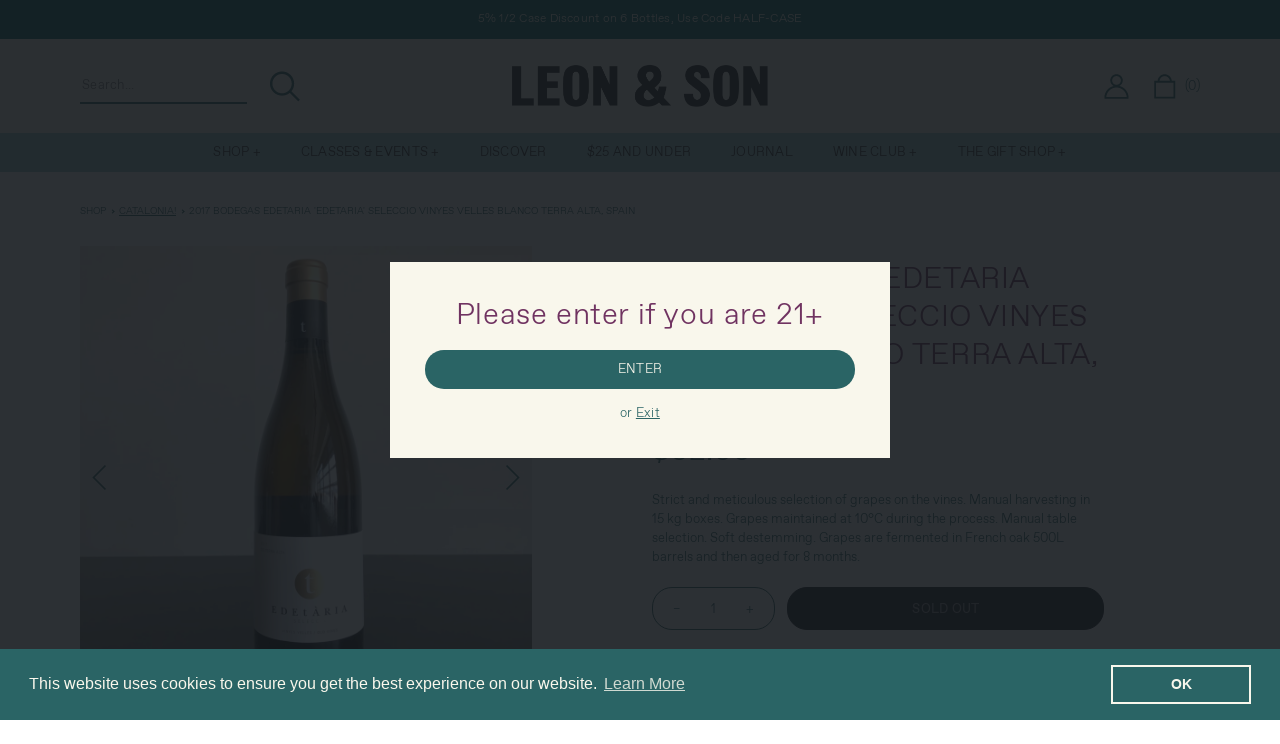

--- FILE ---
content_type: text/html; charset=utf-8
request_url: https://leonandsonwine.com/collections/catalonia/products/2017-bodegas-edetaria-edetaria-seleccio-vinyes-velles-blanco-terra-alta-spain
body_size: 28835
content:
<!doctype html>
<html class="no-js" lang="en">
  <head>
    <meta charset="utf-8">
    <meta http-equiv="X-UA-Compatible" content="IE=edge">
    <meta name="viewport" content="width=device-width,initial-scale=1">
    <meta name="theme-color" content="">
    <link rel="canonical" href="https://leonandsonwine.com/products/2017-bodegas-edetaria-edetaria-seleccio-vinyes-velles-blanco-terra-alta-spain">
    <link rel="preconnect" href="https://cdn.shopify.com" crossorigin><link rel="icon" type="image/png" href="//leonandsonwine.com/cdn/shop/files/fav_32x32.png?v=1677065295"><title>
      2017 Bodegas Edetaria &#39;Edetaria&#39; Seleccio Vinyes Velles Blanco Terra A
 &ndash; Leon &amp; Son Wine and Spirits</title>

    
      <meta name="description" content="Strict and meticulous selection of grapes on the vines. Manual harvesting in 15 kg boxes. Grapes maintained at 10°C during the process. Manual table selection. Soft destemming. Grapes are fermented in French oak 500L barrels and then aged for 8 months.">
    

    

<meta property="og:site_name" content="Leon &amp; Son Wine and Spirits">
<meta property="og:url" content="https://leonandsonwine.com/products/2017-bodegas-edetaria-edetaria-seleccio-vinyes-velles-blanco-terra-alta-spain">
<meta property="og:title" content="2017 Bodegas Edetaria &#39;Edetaria&#39; Seleccio Vinyes Velles Blanco Terra A">
<meta property="og:type" content="product">
<meta property="og:description" content="Strict and meticulous selection of grapes on the vines. Manual harvesting in 15 kg boxes. Grapes maintained at 10°C during the process. Manual table selection. Soft destemming. Grapes are fermented in French oak 500L barrels and then aged for 8 months."><meta property="og:image" content="http://leonandsonwine.com/cdn/shop/files/2017BodegasEdetaria_Edetaria_SeleccioVinyesVellesBlancoTerraAlta_Spain.jpg?v=1690479331">
  <meta property="og:image:secure_url" content="https://leonandsonwine.com/cdn/shop/files/2017BodegasEdetaria_Edetaria_SeleccioVinyesVellesBlancoTerraAlta_Spain.jpg?v=1690479331">
  <meta property="og:image:width" content="1000">
  <meta property="og:image:height" content="1000"><meta property="og:price:amount" content="32.00">
  <meta property="og:price:currency" content="USD"><meta name="twitter:card" content="summary_large_image">
<meta name="twitter:title" content="2017 Bodegas Edetaria &#39;Edetaria&#39; Seleccio Vinyes Velles Blanco Terra A">
<meta name="twitter:description" content="Strict and meticulous selection of grapes on the vines. Manual harvesting in 15 kg boxes. Grapes maintained at 10°C during the process. Manual table selection. Soft destemming. Grapes are fermented in French oak 500L barrels and then aged for 8 months.">


    <script src="//leonandsonwine.com/cdn/shop/t/45/assets/global.js?v=134895141903428787311767638657" defer="defer"></script>
    <script src="//leonandsonwine.com/cdn/shop/t/45/assets/vendor.js?v=102538651176505632751767638657"></script>
    <script src="//leonandsonwine.com/cdn/shop/t/45/assets/welcome.js?v=127372884325511899991767638657" defer="defer"></script>
    <script>window.performance && window.performance.mark && window.performance.mark('shopify.content_for_header.start');</script><meta name="google-site-verification" content="cL4rBATD1AqBFoo9LoBskvv28-qZByb1IykA5Fxx_nQ">
<meta id="shopify-digital-wallet" name="shopify-digital-wallet" content="/68053270827/digital_wallets/dialog">
<meta name="shopify-checkout-api-token" content="d16eb9291a5fce51eb24a5212241dd98">
<link rel="alternate" type="application/json+oembed" href="https://leonandsonwine.com/products/2017-bodegas-edetaria-edetaria-seleccio-vinyes-velles-blanco-terra-alta-spain.oembed">
<script async="async" src="/checkouts/internal/preloads.js?locale=en-US"></script>
<link rel="preconnect" href="https://shop.app" crossorigin="anonymous">
<script async="async" src="https://shop.app/checkouts/internal/preloads.js?locale=en-US&shop_id=68053270827" crossorigin="anonymous"></script>
<script id="apple-pay-shop-capabilities" type="application/json">{"shopId":68053270827,"countryCode":"US","currencyCode":"USD","merchantCapabilities":["supports3DS"],"merchantId":"gid:\/\/shopify\/Shop\/68053270827","merchantName":"Leon \u0026 Son Wine and Spirits","requiredBillingContactFields":["postalAddress","email","phone"],"requiredShippingContactFields":["postalAddress","email","phone"],"shippingType":"shipping","supportedNetworks":["visa","masterCard","amex","discover","elo","jcb"],"total":{"type":"pending","label":"Leon \u0026 Son Wine and Spirits","amount":"1.00"},"shopifyPaymentsEnabled":true,"supportsSubscriptions":true}</script>
<script id="shopify-features" type="application/json">{"accessToken":"d16eb9291a5fce51eb24a5212241dd98","betas":["rich-media-storefront-analytics"],"domain":"leonandsonwine.com","predictiveSearch":true,"shopId":68053270827,"locale":"en"}</script>
<script>var Shopify = Shopify || {};
Shopify.shop = "leonandson.myshopify.com";
Shopify.locale = "en";
Shopify.currency = {"active":"USD","rate":"1.0"};
Shopify.country = "US";
Shopify.theme = {"name":"Master Theme: January 2026","id":184965693805,"schema_name":"Leon and Son","schema_version":"0.0.1","theme_store_id":null,"role":"main"};
Shopify.theme.handle = "null";
Shopify.theme.style = {"id":null,"handle":null};
Shopify.cdnHost = "leonandsonwine.com/cdn";
Shopify.routes = Shopify.routes || {};
Shopify.routes.root = "/";</script>
<script type="module">!function(o){(o.Shopify=o.Shopify||{}).modules=!0}(window);</script>
<script>!function(o){function n(){var o=[];function n(){o.push(Array.prototype.slice.apply(arguments))}return n.q=o,n}var t=o.Shopify=o.Shopify||{};t.loadFeatures=n(),t.autoloadFeatures=n()}(window);</script>
<script>
  window.ShopifyPay = window.ShopifyPay || {};
  window.ShopifyPay.apiHost = "shop.app\/pay";
  window.ShopifyPay.redirectState = null;
</script>
<script id="shop-js-analytics" type="application/json">{"pageType":"product"}</script>
<script defer="defer" async type="module" src="//leonandsonwine.com/cdn/shopifycloud/shop-js/modules/v2/client.init-shop-cart-sync_BT-GjEfc.en.esm.js"></script>
<script defer="defer" async type="module" src="//leonandsonwine.com/cdn/shopifycloud/shop-js/modules/v2/chunk.common_D58fp_Oc.esm.js"></script>
<script defer="defer" async type="module" src="//leonandsonwine.com/cdn/shopifycloud/shop-js/modules/v2/chunk.modal_xMitdFEc.esm.js"></script>
<script type="module">
  await import("//leonandsonwine.com/cdn/shopifycloud/shop-js/modules/v2/client.init-shop-cart-sync_BT-GjEfc.en.esm.js");
await import("//leonandsonwine.com/cdn/shopifycloud/shop-js/modules/v2/chunk.common_D58fp_Oc.esm.js");
await import("//leonandsonwine.com/cdn/shopifycloud/shop-js/modules/v2/chunk.modal_xMitdFEc.esm.js");

  window.Shopify.SignInWithShop?.initShopCartSync?.({"fedCMEnabled":true,"windoidEnabled":true});

</script>
<script>
  window.Shopify = window.Shopify || {};
  if (!window.Shopify.featureAssets) window.Shopify.featureAssets = {};
  window.Shopify.featureAssets['shop-js'] = {"shop-cart-sync":["modules/v2/client.shop-cart-sync_DZOKe7Ll.en.esm.js","modules/v2/chunk.common_D58fp_Oc.esm.js","modules/v2/chunk.modal_xMitdFEc.esm.js"],"init-fed-cm":["modules/v2/client.init-fed-cm_B6oLuCjv.en.esm.js","modules/v2/chunk.common_D58fp_Oc.esm.js","modules/v2/chunk.modal_xMitdFEc.esm.js"],"shop-cash-offers":["modules/v2/client.shop-cash-offers_D2sdYoxE.en.esm.js","modules/v2/chunk.common_D58fp_Oc.esm.js","modules/v2/chunk.modal_xMitdFEc.esm.js"],"shop-login-button":["modules/v2/client.shop-login-button_QeVjl5Y3.en.esm.js","modules/v2/chunk.common_D58fp_Oc.esm.js","modules/v2/chunk.modal_xMitdFEc.esm.js"],"pay-button":["modules/v2/client.pay-button_DXTOsIq6.en.esm.js","modules/v2/chunk.common_D58fp_Oc.esm.js","modules/v2/chunk.modal_xMitdFEc.esm.js"],"shop-button":["modules/v2/client.shop-button_DQZHx9pm.en.esm.js","modules/v2/chunk.common_D58fp_Oc.esm.js","modules/v2/chunk.modal_xMitdFEc.esm.js"],"avatar":["modules/v2/client.avatar_BTnouDA3.en.esm.js"],"init-windoid":["modules/v2/client.init-windoid_CR1B-cfM.en.esm.js","modules/v2/chunk.common_D58fp_Oc.esm.js","modules/v2/chunk.modal_xMitdFEc.esm.js"],"init-shop-for-new-customer-accounts":["modules/v2/client.init-shop-for-new-customer-accounts_C_vY_xzh.en.esm.js","modules/v2/client.shop-login-button_QeVjl5Y3.en.esm.js","modules/v2/chunk.common_D58fp_Oc.esm.js","modules/v2/chunk.modal_xMitdFEc.esm.js"],"init-shop-email-lookup-coordinator":["modules/v2/client.init-shop-email-lookup-coordinator_BI7n9ZSv.en.esm.js","modules/v2/chunk.common_D58fp_Oc.esm.js","modules/v2/chunk.modal_xMitdFEc.esm.js"],"init-shop-cart-sync":["modules/v2/client.init-shop-cart-sync_BT-GjEfc.en.esm.js","modules/v2/chunk.common_D58fp_Oc.esm.js","modules/v2/chunk.modal_xMitdFEc.esm.js"],"shop-toast-manager":["modules/v2/client.shop-toast-manager_DiYdP3xc.en.esm.js","modules/v2/chunk.common_D58fp_Oc.esm.js","modules/v2/chunk.modal_xMitdFEc.esm.js"],"init-customer-accounts":["modules/v2/client.init-customer-accounts_D9ZNqS-Q.en.esm.js","modules/v2/client.shop-login-button_QeVjl5Y3.en.esm.js","modules/v2/chunk.common_D58fp_Oc.esm.js","modules/v2/chunk.modal_xMitdFEc.esm.js"],"init-customer-accounts-sign-up":["modules/v2/client.init-customer-accounts-sign-up_iGw4briv.en.esm.js","modules/v2/client.shop-login-button_QeVjl5Y3.en.esm.js","modules/v2/chunk.common_D58fp_Oc.esm.js","modules/v2/chunk.modal_xMitdFEc.esm.js"],"shop-follow-button":["modules/v2/client.shop-follow-button_CqMgW2wH.en.esm.js","modules/v2/chunk.common_D58fp_Oc.esm.js","modules/v2/chunk.modal_xMitdFEc.esm.js"],"checkout-modal":["modules/v2/client.checkout-modal_xHeaAweL.en.esm.js","modules/v2/chunk.common_D58fp_Oc.esm.js","modules/v2/chunk.modal_xMitdFEc.esm.js"],"shop-login":["modules/v2/client.shop-login_D91U-Q7h.en.esm.js","modules/v2/chunk.common_D58fp_Oc.esm.js","modules/v2/chunk.modal_xMitdFEc.esm.js"],"lead-capture":["modules/v2/client.lead-capture_BJmE1dJe.en.esm.js","modules/v2/chunk.common_D58fp_Oc.esm.js","modules/v2/chunk.modal_xMitdFEc.esm.js"],"payment-terms":["modules/v2/client.payment-terms_Ci9AEqFq.en.esm.js","modules/v2/chunk.common_D58fp_Oc.esm.js","modules/v2/chunk.modal_xMitdFEc.esm.js"]};
</script>
<script>(function() {
  var isLoaded = false;
  function asyncLoad() {
    if (isLoaded) return;
    isLoaded = true;
    var urls = ["https:\/\/cdn.shopify.com\/s\/files\/1\/0680\/5327\/0827\/t\/14\/assets\/booster_eu_cookie_68053270827.js?v=1702680043\u0026shop=leonandson.myshopify.com"];
    for (var i = 0; i < urls.length; i++) {
      var s = document.createElement('script');
      s.type = 'text/javascript';
      s.async = true;
      s.src = urls[i];
      var x = document.getElementsByTagName('script')[0];
      x.parentNode.insertBefore(s, x);
    }
  };
  if(window.attachEvent) {
    window.attachEvent('onload', asyncLoad);
  } else {
    window.addEventListener('load', asyncLoad, false);
  }
})();</script>
<script id="__st">var __st={"a":68053270827,"offset":-18000,"reqid":"e41c1f16-3708-49de-bece-424603f48e45-1769079940","pageurl":"leonandsonwine.com\/collections\/catalonia\/products\/2017-bodegas-edetaria-edetaria-seleccio-vinyes-velles-blanco-terra-alta-spain","u":"a2326911c4bf","p":"product","rtyp":"product","rid":8489692397867};</script>
<script>window.ShopifyPaypalV4VisibilityTracking = true;</script>
<script id="captcha-bootstrap">!function(){'use strict';const t='contact',e='account',n='new_comment',o=[[t,t],['blogs',n],['comments',n],[t,'customer']],c=[[e,'customer_login'],[e,'guest_login'],[e,'recover_customer_password'],[e,'create_customer']],r=t=>t.map((([t,e])=>`form[action*='/${t}']:not([data-nocaptcha='true']) input[name='form_type'][value='${e}']`)).join(','),a=t=>()=>t?[...document.querySelectorAll(t)].map((t=>t.form)):[];function s(){const t=[...o],e=r(t);return a(e)}const i='password',u='form_key',d=['recaptcha-v3-token','g-recaptcha-response','h-captcha-response',i],f=()=>{try{return window.sessionStorage}catch{return}},m='__shopify_v',_=t=>t.elements[u];function p(t,e,n=!1){try{const o=window.sessionStorage,c=JSON.parse(o.getItem(e)),{data:r}=function(t){const{data:e,action:n}=t;return t[m]||n?{data:e,action:n}:{data:t,action:n}}(c);for(const[e,n]of Object.entries(r))t.elements[e]&&(t.elements[e].value=n);n&&o.removeItem(e)}catch(o){console.error('form repopulation failed',{error:o})}}const l='form_type',E='cptcha';function T(t){t.dataset[E]=!0}const w=window,h=w.document,L='Shopify',v='ce_forms',y='captcha';let A=!1;((t,e)=>{const n=(g='f06e6c50-85a8-45c8-87d0-21a2b65856fe',I='https://cdn.shopify.com/shopifycloud/storefront-forms-hcaptcha/ce_storefront_forms_captcha_hcaptcha.v1.5.2.iife.js',D={infoText:'Protected by hCaptcha',privacyText:'Privacy',termsText:'Terms'},(t,e,n)=>{const o=w[L][v],c=o.bindForm;if(c)return c(t,g,e,D).then(n);var r;o.q.push([[t,g,e,D],n]),r=I,A||(h.body.append(Object.assign(h.createElement('script'),{id:'captcha-provider',async:!0,src:r})),A=!0)});var g,I,D;w[L]=w[L]||{},w[L][v]=w[L][v]||{},w[L][v].q=[],w[L][y]=w[L][y]||{},w[L][y].protect=function(t,e){n(t,void 0,e),T(t)},Object.freeze(w[L][y]),function(t,e,n,w,h,L){const[v,y,A,g]=function(t,e,n){const i=e?o:[],u=t?c:[],d=[...i,...u],f=r(d),m=r(i),_=r(d.filter((([t,e])=>n.includes(e))));return[a(f),a(m),a(_),s()]}(w,h,L),I=t=>{const e=t.target;return e instanceof HTMLFormElement?e:e&&e.form},D=t=>v().includes(t);t.addEventListener('submit',(t=>{const e=I(t);if(!e)return;const n=D(e)&&!e.dataset.hcaptchaBound&&!e.dataset.recaptchaBound,o=_(e),c=g().includes(e)&&(!o||!o.value);(n||c)&&t.preventDefault(),c&&!n&&(function(t){try{if(!f())return;!function(t){const e=f();if(!e)return;const n=_(t);if(!n)return;const o=n.value;o&&e.removeItem(o)}(t);const e=Array.from(Array(32),(()=>Math.random().toString(36)[2])).join('');!function(t,e){_(t)||t.append(Object.assign(document.createElement('input'),{type:'hidden',name:u})),t.elements[u].value=e}(t,e),function(t,e){const n=f();if(!n)return;const o=[...t.querySelectorAll(`input[type='${i}']`)].map((({name:t})=>t)),c=[...d,...o],r={};for(const[a,s]of new FormData(t).entries())c.includes(a)||(r[a]=s);n.setItem(e,JSON.stringify({[m]:1,action:t.action,data:r}))}(t,e)}catch(e){console.error('failed to persist form',e)}}(e),e.submit())}));const S=(t,e)=>{t&&!t.dataset[E]&&(n(t,e.some((e=>e===t))),T(t))};for(const o of['focusin','change'])t.addEventListener(o,(t=>{const e=I(t);D(e)&&S(e,y())}));const B=e.get('form_key'),M=e.get(l),P=B&&M;t.addEventListener('DOMContentLoaded',(()=>{const t=y();if(P)for(const e of t)e.elements[l].value===M&&p(e,B);[...new Set([...A(),...v().filter((t=>'true'===t.dataset.shopifyCaptcha))])].forEach((e=>S(e,t)))}))}(h,new URLSearchParams(w.location.search),n,t,e,['guest_login'])})(!0,!0)}();</script>
<script integrity="sha256-4kQ18oKyAcykRKYeNunJcIwy7WH5gtpwJnB7kiuLZ1E=" data-source-attribution="shopify.loadfeatures" defer="defer" src="//leonandsonwine.com/cdn/shopifycloud/storefront/assets/storefront/load_feature-a0a9edcb.js" crossorigin="anonymous"></script>
<script crossorigin="anonymous" defer="defer" src="//leonandsonwine.com/cdn/shopifycloud/storefront/assets/shopify_pay/storefront-65b4c6d7.js?v=20250812"></script>
<script data-source-attribution="shopify.dynamic_checkout.dynamic.init">var Shopify=Shopify||{};Shopify.PaymentButton=Shopify.PaymentButton||{isStorefrontPortableWallets:!0,init:function(){window.Shopify.PaymentButton.init=function(){};var t=document.createElement("script");t.src="https://leonandsonwine.com/cdn/shopifycloud/portable-wallets/latest/portable-wallets.en.js",t.type="module",document.head.appendChild(t)}};
</script>
<script data-source-attribution="shopify.dynamic_checkout.buyer_consent">
  function portableWalletsHideBuyerConsent(e){var t=document.getElementById("shopify-buyer-consent"),n=document.getElementById("shopify-subscription-policy-button");t&&n&&(t.classList.add("hidden"),t.setAttribute("aria-hidden","true"),n.removeEventListener("click",e))}function portableWalletsShowBuyerConsent(e){var t=document.getElementById("shopify-buyer-consent"),n=document.getElementById("shopify-subscription-policy-button");t&&n&&(t.classList.remove("hidden"),t.removeAttribute("aria-hidden"),n.addEventListener("click",e))}window.Shopify?.PaymentButton&&(window.Shopify.PaymentButton.hideBuyerConsent=portableWalletsHideBuyerConsent,window.Shopify.PaymentButton.showBuyerConsent=portableWalletsShowBuyerConsent);
</script>
<script data-source-attribution="shopify.dynamic_checkout.cart.bootstrap">document.addEventListener("DOMContentLoaded",(function(){function t(){return document.querySelector("shopify-accelerated-checkout-cart, shopify-accelerated-checkout")}if(t())Shopify.PaymentButton.init();else{new MutationObserver((function(e,n){t()&&(Shopify.PaymentButton.init(),n.disconnect())})).observe(document.body,{childList:!0,subtree:!0})}}));
</script>
<link id="shopify-accelerated-checkout-styles" rel="stylesheet" media="screen" href="https://leonandsonwine.com/cdn/shopifycloud/portable-wallets/latest/accelerated-checkout-backwards-compat.css" crossorigin="anonymous">
<style id="shopify-accelerated-checkout-cart">
        #shopify-buyer-consent {
  margin-top: 1em;
  display: inline-block;
  width: 100%;
}

#shopify-buyer-consent.hidden {
  display: none;
}

#shopify-subscription-policy-button {
  background: none;
  border: none;
  padding: 0;
  text-decoration: underline;
  font-size: inherit;
  cursor: pointer;
}

#shopify-subscription-policy-button::before {
  box-shadow: none;
}

      </style>
<script id="sections-script" data-sections="related-products" defer="defer" src="//leonandsonwine.com/cdn/shop/t/45/compiled_assets/scripts.js?v=8059"></script>
<script>window.performance && window.performance.mark && window.performance.mark('shopify.content_for_header.end');</script>

    <link href="//leonandsonwine.com/cdn/shop/t/45/assets/base.css?v=131614120282986203461767638657" rel="stylesheet" type="text/css" media="all" />
    <link href="//leonandsonwine.com/cdn/shop/t/45/assets/theme.css?v=89478906094830533981767638657" rel="stylesheet" type="text/css" media="all" />
    
    <script>document.documentElement.className = document.documentElement.className.replace('no-js', 'js');
    if (Shopify.designMode) {
      document.documentElement.classList.add('shopify-design-mode');
    }
    </script>
    
    

    
  
<!-- BEGIN app block: shopify://apps/wrapped/blocks/app-embed/1714fc7d-e525-4a14-8c3e-1b6ed95734c5 --><script type="module" src="https://cdn.shopify.com/storefront/web-components.js"></script>
<!-- BEGIN app snippet: app-embed.settings --><script type="text/javascript">
  window.Wrapped = { ...window.Wrapped };
  window.Wrapped.options = {"product":{"settings":{"optionMode":"advanced","visibilityTag":"wrapped:disabled","giftMessage":true,"giftMessageMaxChars":500,"giftSender":false,"giftReceiver":false,"giftMessageRequired":false,"giftSenderRequired":false,"giftReceiverRequired":false,"giftMessageEmoji":true,"giftSenderEmoji":true,"giftReceiverEmoji":true,"giftOptionLabels":{"primary":"Select a gift option"},"giftCheckboxLabels":{"primary":"🎁 Gift wrap this order?"},"giftMessageLabels":{"primary":"Add a personalized gift message:"},"giftMessagePlaceholderLabels":{"primary":"Write your message here..."},"giftSenderLabels":{"primary":"Sender:"},"giftSenderPlaceholderLabels":{"primary":"Sender name"},"giftReceiverLabels":{"primary":"Recipient:"},"giftReceiverPlaceholderLabels":{"primary":"Receiver name"},"saveLabels":{"primary":"Save"},"removeLabels":{"primary":"Remove"},"unavailableLabels":{"primary":"Unavailable"},"visibilityHelperLabels":{"primary":"Unavailable for one or more items in your cart"},"requiredFieldLabels":{"primary":"Please fill out this field."},"emojiFieldLabels":{"primary":"Emoji characters are not permitted."},"ordersLimitReached":false,"multipleGiftVariants":true},"datafields":{"checkbox":"Gift Wrap","message":"Gift Message","sender":"Gift Sender","receiver":"Gift Receiver","variant":"Gift Option"},"product":{"handle":"gift-wrap","image":"https:\/\/cdn.shopify.com\/s\/files\/1\/0680\/5327\/0827\/files\/20211203_LEON_066_1_677f4fc2-9053-4c6d-841e-8301104f3b8b_600x600.jpg?v=1701806916","priceMode":"quantity","hiddenInventory":false,"hiddenVisibility":false,"variantPricingPaid":true,"variantPricingFree":false,"bundles":false,"id":8906009346347,"gid":"gid:\/\/shopify\/Product\/8906009346347","variants":[{"availableForSale":true,"title":"Wrap the bottles","price":1.0,"id":47533554237739,"imageSrc":"https:\/\/cdn.shopify.com\/s\/files\/1\/0680\/5327\/0827\/files\/20211203_LEON_066_1_677f4fc2-9053-4c6d-841e-8301104f3b8b_400x400.jpg?v=1701806916","boxItemLimit":"2","boxWeightLimit":"3.0"},{"availableForSale":true,"title":"Wrap the bottles + add a 4 bottle canvas tote","price":13.0,"id":47533588611371,"imageSrc":"https:\/\/cdn.shopify.com\/s\/files\/1\/0680\/5327\/0827\/files\/20211203_LEON_066_1_677f4fc2-9053-4c6d-841e-8301104f3b8b_400x400.jpg?v=1701806916","boxItemLimit":"2","boxWeightLimit":"3.0"}]},"blocks":[{"id":"d8b16144-a1b0-46e0-89fc-d66115a6d1f1","blockType":"product_page","modal":false,"pricing":true,"refresh":false,"primaryCheckbox":true,"previewImage":false,"variantAppearance":"text","labels":{"primary":null},"targets":{"170249584939":{"id":"38f65054-1b44-422f-87d4-066c40153d5e","selector":"form[action*=\"\/cart\/add\"] [type=\"submit\"]:first-of-type","repositionedByDeveloper":false,"position":"beforebegin","action":null,"actionDeveloper":null,"actionType":null,"actionTypeDeveloper":null,"formTarget":null},"178061279597":{"id":"a8cca737-5f2b-428d-9ad6-d0b38e3c4c33","selector":"form[action*=\"\/cart\/add\"] [type=\"submit\"]:first-of-type","repositionedByDeveloper":false,"position":"beforebegin","action":null,"actionDeveloper":null,"actionType":null,"actionTypeDeveloper":null,"formTarget":null},"175559704941":{"id":"5b1a4deb-c95b-4234-b94a-4171e3d22846","selector":"form[action*=\"\/cart\/add\"] [type=\"submit\"]:first-of-type","repositionedByDeveloper":false,"position":"beforebegin","action":null,"actionDeveloper":null,"actionType":null,"actionTypeDeveloper":null,"formTarget":null},"174396014957":{"id":"c16d46b3-dbba-4c17-a608-a7a0cb3e23fc","selector":"form[action*=\"\/cart\/add\"] [type=\"submit\"]:first-of-type","repositionedByDeveloper":false,"position":"beforebegin","action":null,"actionDeveloper":null,"actionType":null,"actionTypeDeveloper":null,"formTarget":null},"173543817581":{"id":"dd715c48-71b1-4c2e-9fe5-64866331e823","selector":"form[action*=\"\/cart\/add\"] [type=\"submit\"]:first-of-type","repositionedByDeveloper":false,"position":"beforebegin","action":null,"actionDeveloper":null,"actionType":null,"actionTypeDeveloper":null,"formTarget":null},"173094961517":{"id":"1708e37e-64db-4a5f-825a-1f7fa44b4e8b","selector":"form[action*=\"\/cart\/add\"] [type=\"submit\"]:first-of-type","repositionedByDeveloper":false,"position":"beforebegin","action":null,"actionDeveloper":null,"actionType":null,"actionTypeDeveloper":null,"formTarget":null},"172166971757":{"id":"24ad86af-f1c5-4b0e-8b80-27adfc2b8ac7","selector":"form[action*=\"\/cart\/add\"] [type=\"submit\"]:first-of-type","repositionedByDeveloper":false,"position":"beforebegin","action":null,"actionDeveloper":null,"actionType":null,"actionTypeDeveloper":null,"formTarget":null},"172104810861":{"id":"10e4ee3d-7bd9-4eef-a49b-49d6436faa56","selector":"form[action*=\"\/cart\/add\"] [type=\"submit\"]:first-of-type","repositionedByDeveloper":false,"position":"beforebegin","action":null,"actionDeveloper":null,"actionType":null,"actionTypeDeveloper":null,"formTarget":null},"184637784429":{"id":"1eb6e6de-5c71-44df-a8b1-55c9e19768a3","selector":"form[action*=\"\/cart\/add\"] [type=\"submit\"]:first-of-type","repositionedByDeveloper":false,"position":"beforebegin","action":null,"actionDeveloper":null,"actionType":null,"actionTypeDeveloper":null,"formTarget":null},"180394099053":{"id":"1ccc34aa-822c-4d50-9cc6-728d792b00bc","selector":"form[action*=\"\/cart\/add\"] [type=\"submit\"]:first-of-type","repositionedByDeveloper":false,"position":"beforebegin","action":null,"actionDeveloper":null,"actionType":null,"actionTypeDeveloper":null,"formTarget":null},"172123324781":{"id":"e736663a-d258-4664-b7bc-352244b17b52","selector":"form[action*=\"\/cart\/add\"] [type=\"submit\"]:first-of-type","repositionedByDeveloper":false,"position":"beforebegin","action":null,"actionDeveloper":null,"actionType":null,"actionTypeDeveloper":null,"formTarget":null},"184965693805":{"id":"2357b910-05e9-4f62-bac3-8c041bad01b5","selector":"form[action*=\"\/cart\/add\"] [type=\"submit\"]:first-of-type","repositionedByDeveloper":false,"position":"beforebegin","action":null,"actionDeveloper":null,"actionType":null,"actionTypeDeveloper":null,"formTarget":null},"163441246507":{"id":"2db53414-fb35-4442-b8a7-f63da0a1124e","selector":"form[action*=\"\/cart\/add\"] [type=\"submit\"]:first-of-type","repositionedByDeveloper":false,"position":"beforebegin","action":null,"actionDeveloper":null,"actionType":null,"actionTypeDeveloper":null,"formTarget":null},"178120425837":{"id":"935bdd3d-a9e0-4345-a422-78ee82264429","selector":"form[action*=\"\/cart\/add\"] [type=\"submit\"]:first-of-type","repositionedByDeveloper":false,"position":"beforebegin","action":null,"actionDeveloper":null,"actionType":null,"actionTypeDeveloper":null,"formTarget":null},"172885377389":{"id":"9a0a54bf-ef07-4d33-abf0-3b8d4746d171","selector":"form[action*=\"\/cart\/add\"] [type=\"submit\"]:first-of-type","repositionedByDeveloper":false,"position":"beforebegin","action":null,"actionDeveloper":null,"actionType":null,"actionTypeDeveloper":null,"formTarget":null},"173657719149":{"id":"3c027a58-e0e5-447c-8eac-186fdd9cac36","selector":"form[action*=\"\/cart\/add\"] [type=\"submit\"]:first-of-type","repositionedByDeveloper":false,"position":"beforebegin","action":null,"actionDeveloper":null,"actionType":null,"actionTypeDeveloper":null,"formTarget":null},"182949413229":{"id":"f6fe7938-ce08-461a-a34b-1f221d944fee","selector":"form[action*=\"\/cart\/add\"] [type=\"submit\"]:first-of-type","repositionedByDeveloper":false,"position":"beforebegin","action":null,"actionDeveloper":null,"actionType":null,"actionTypeDeveloper":null,"formTarget":null},"183624499565":{"id":"296ae7ae-3b29-45fb-a361-ea04fb0b1b9b","selector":"form[action*=\"\/cart\/add\"] [type=\"submit\"]:first-of-type","repositionedByDeveloper":false,"position":"beforebegin","action":null,"actionDeveloper":null,"actionType":null,"actionTypeDeveloper":null,"formTarget":null},"184539906413":{"id":"30ec8381-5eb3-4652-a5f2-bde61a21e6a3","selector":"form[action*=\"\/cart\/add\"] [type=\"submit\"]:first-of-type","repositionedByDeveloper":false,"position":"beforebegin","action":null,"actionDeveloper":null,"actionType":null,"actionTypeDeveloper":null,"formTarget":null},"138075865387":{"id":"b3ba6580-178e-414b-b90e-21c6f95a2a97","selector":"main form[action*=\"\/cart\/add\"] div.product-form__buttons","repositionedByDeveloper":false,"position":"beforebegin","action":null,"actionDeveloper":null,"actionType":null,"actionTypeDeveloper":null,"formTarget":null},"146156749099":{"id":"5968071a-f8fc-4e45-8893-75242db59c71","selector":"form[action*=\"\/cart\/add\"] [type=\"submit\"]:first-of-type","repositionedByDeveloper":false,"position":"beforebegin","action":null,"actionDeveloper":null,"actionType":null,"actionTypeDeveloper":null,"formTarget":null},"146195087659":{"id":"3f7fb243-772e-40bc-ac5b-6b36ac3f1a94","selector":"form[action*=\"\/cart\/add\"] [type=\"submit\"]:first-of-type","repositionedByDeveloper":false,"position":"beforebegin","action":null,"actionDeveloper":null,"actionType":null,"actionTypeDeveloper":null,"formTarget":null},"149525135659":{"id":"cc9d4c56-a68f-409b-a9ac-6128a5b1aa95","selector":"form[action*=\"\/cart\/add\"] [type=\"submit\"]:first-of-type","repositionedByDeveloper":false,"position":"beforebegin","action":null,"actionDeveloper":null,"actionType":null,"actionTypeDeveloper":null,"formTarget":null},"162044936491":{"id":"3e103ade-915a-49da-9496-1ebd732beb97","selector":"form[action*=\"\/cart\/add\"] [type=\"submit\"]:first-of-type","repositionedByDeveloper":false,"position":"beforebegin","action":null,"actionDeveloper":null,"actionType":null,"actionTypeDeveloper":null,"formTarget":null},"144696803627":{"id":"a059b802-4c03-4d0b-be07-7215139e9198","selector":"form[action*=\"\/cart\/add\"] [type=\"submit\"]:first-of-type","repositionedByDeveloper":false,"position":"beforebegin","action":null,"actionDeveloper":null,"actionType":null,"actionTypeDeveloper":null,"formTarget":null},"157405348139":{"id":"e406e261-0293-4c66-804c-7be3145fd5fa","selector":"form[action*=\"\/cart\/add\"] [type=\"submit\"]:first-of-type","repositionedByDeveloper":false,"position":"beforebegin","action":null,"actionDeveloper":null,"actionType":null,"actionTypeDeveloper":null,"formTarget":null},"163322298667":{"id":"57518b83-9a51-4761-8d01-74d05dff932f","selector":"form[action*=\"\/cart\/add\"] [type=\"submit\"]:first-of-type","repositionedByDeveloper":false,"position":"beforebegin","action":null,"actionDeveloper":null,"actionType":null,"actionTypeDeveloper":null,"formTarget":null},"178922127725":{"id":"28661c28-e61f-45e9-a810-67c800c8d95d","selector":"form[action*=\"\/cart\/add\"] [type=\"submit\"]:first-of-type","repositionedByDeveloper":false,"position":"beforebegin","action":null,"actionDeveloper":null,"actionType":null,"actionTypeDeveloper":null,"formTarget":null},"163690643755":{"id":"d4d00b07-b481-473a-a9ec-69530f4e6b7f","selector":"form[action*=\"\/cart\/add\"] [type=\"submit\"]:first-of-type","repositionedByDeveloper":false,"position":"beforebegin","action":null,"actionDeveloper":null,"actionType":null,"actionTypeDeveloper":null,"formTarget":null},"165480005931":{"id":"3565a4d4-a317-4794-a541-f5e417f13068","selector":"form[action*=\"\/cart\/add\"] [type=\"submit\"]:first-of-type","repositionedByDeveloper":false,"position":"beforebegin","action":null,"actionDeveloper":null,"actionType":null,"actionTypeDeveloper":null,"formTarget":null},"182110454125":{"id":"b65d9251-d091-44d5-9cf8-796df45467ee","selector":"form[action*=\"\/cart\/add\"] [type=\"submit\"]:first-of-type","repositionedByDeveloper":false,"position":"beforebegin","action":null,"actionDeveloper":null,"actionType":null,"actionTypeDeveloper":null,"formTarget":null},"169802760491":{"id":"74dff228-371f-4891-bb63-dbbbacc2e8ac","selector":"form[action*=\"\/cart\/add\"] [type=\"submit\"]:first-of-type","repositionedByDeveloper":false,"position":"beforebegin","action":null,"actionDeveloper":null,"actionType":null,"actionTypeDeveloper":null,"formTarget":null},"168003436843":{"id":"7d0080dd-eb5d-4212-88b1-fc9d04ed2e0b","selector":"form[action*=\"\/cart\/add\"] [type=\"submit\"]:first-of-type","repositionedByDeveloper":false,"position":"beforebegin","action":null,"actionDeveloper":null,"actionType":null,"actionTypeDeveloper":null,"formTarget":null},"174647968109":{"id":"d0821be4-e4ac-4966-900c-e133ec0b05d8","selector":"form[action*=\"\/cart\/add\"] [type=\"submit\"]:first-of-type","repositionedByDeveloper":false,"position":"beforebegin","action":null,"actionDeveloper":null,"actionType":null,"actionTypeDeveloper":null,"formTarget":null},"171133403435":{"id":"59a887ae-39a9-4e67-abc7-9b8ea06e0473","selector":"form[action*=\"\/cart\/add\"] [type=\"submit\"]:first-of-type","repositionedByDeveloper":false,"position":"beforebegin","action":null,"actionDeveloper":null,"actionType":null,"actionTypeDeveloper":null,"formTarget":null},"176908468589":{"id":"13b3396c-033f-4236-aaa6-583594c4621c","selector":"form[action*=\"\/cart\/add\"] [type=\"submit\"]:first-of-type","repositionedByDeveloper":false,"position":"beforebegin","action":null,"actionDeveloper":null,"actionType":null,"actionTypeDeveloper":null,"formTarget":null},"163954983211":{"id":"6ea072c0-6c05-44be-adb6-096dda728426","selector":"form[action*=\"\/cart\/add\"] [type=\"submit\"]:first-of-type","repositionedByDeveloper":false,"position":"beforebegin","action":null,"actionDeveloper":null,"actionType":null,"actionTypeDeveloper":null,"formTarget":null},"181284307309":{"id":"46282ab1-7189-4960-9eb1-ffd33abebb2e","selector":"form[action*=\"\/cart\/add\"] [type=\"submit\"]:first-of-type","repositionedByDeveloper":false,"position":"beforebegin","action":null,"actionDeveloper":null,"actionType":null,"actionTypeDeveloper":null,"formTarget":null}}}]}};
  window.Wrapped.settings = {"activated":true,"debug":false,"scripts":null,"styles":"feature-checkbox [data-container] label input[type=\"checkbox\"], \nfeature-variants [data-container] label input[type=\"radio\"] {\n  margin-top: unset;\n}","skipFetchInterceptor":false,"skipXhrInterceptor":false,"token":"f7a122781ea9a0e127d42bbf897226cf"};
  window.Wrapped.settings.block = {"extension_background_primary_color":"#ffffff","extension_background_secondary_color":"#ffffff","extension_border_color":"#2a6465","border_width":1,"border_radius":19,"spacing_scale":"--wrapped-spacing-scale-base","hover_style":"--wrapped-hover-style-light","font_color":"#2a6465","font_secondary_color":"#333333","font_scale":85,"form_element_text_color":"#333333","background_color":"#ffffff","border_color":"#000000","checkbox_radio_color":"rgba(0,0,0,0)","primary_button_text":"#ffffff","primary_button_surface":"#000000","primary_button_border":"rgba(0,0,0,0)","secondary_button_text":"#333333","secondary_button_surface":"#0000000f","secondary_button_border":"rgba(0,0,0,0)","media_fit":"fill","gift_thumbnail_size":40,"gift_thumbnail_position":"--wrapped-thumbnail-position-start"};
  window.Wrapped.settings.market = null;

  
    window.Wrapped.selectedProductId = 8489692397867;
    window.Wrapped.selectedVariantId = 45941272543531;
  if (window.Wrapped.settings.debug) {
    const logStyle = 'background-color:black;color:#ffc863;font-size:12px;font-weight:400;padding:12px;border-radius:10px;'
    console.log('%c Gift options by Wrapped | Learn more at https://apps.shopify.com/wrapped', logStyle)
    console.debug('[wrapped:booting]', window.Wrapped)
  }
</script>
<!-- END app snippet --><!-- BEGIN app snippet: app-embed.styles -->
<style type="text/css">
:root {
  --wrapped-background-color: #ffffff;

  --wrapped-extension-background-primary-color: #ffffff;
  --wrapped-extension-background-secondary-color: #ffffff;

  --wrapped-extension-border-color: #2a6465;

  --wrapped-border-color: #000000;
  
  
    --wrapped-border-radius: min(19px, 24px);
  
  --wrapped-border-width: 1px;

  --wrapped-checkbox-accent-color: rgba(0,0,0,0);

  --wrapped-checkbox--label-left: flex-start;
  --wrapped-checkbox--label-center: center;
  --wrapped-checkbox--label-right: flex-end;

  --wrapped-default-padding: 0.5em;
  --wrapped-container-padding: 0.5em;

  --wrapped-font-color: #2a6465;
  --wrapped-font-size-default: 16px;
  --wrapped-font-scale: 0.85;

  --wrapped-font-size: calc(var(--wrapped-font-size-default) * var(--wrapped-font-scale));
  --wrapped-font-size-small: calc(var(--wrapped-font-size) * 0.8);
  --wrapped-font-size-smaller: calc(var(--wrapped-font-size) * 0.7);
  --wrapped-font-size-smallest: calc(var(--wrapped-font-size) * 0.65);

  --wrapped-component-bottom-padding: 0.5em;

  --wrapped-feature-max-height: 500px;

  --wrapped-textarea-min-height: 80px;

  --wrapped-thumbnail-position-start: -1;
  --wrapped-thumbnail-position-end: 2;
  --wrapped-thumbnail-position: var(--wrapped-thumbnail-position-start, -1);
  --wrapped-thumbnail-size: clamp(40px, 40px, 200px);

  --wrapped-extension-margin-block-start: 1em;
  --wrapped-extension-margin-block-end: 2em;

  --wrapped-unavailable-gift-variant-opacity: 0.4;
}


wrapped-extension {
  background-color: var(--wrapped-extension-background-primary-color) !important;
  border: 1px solid var(--wrapped-extension-border-color) !important;
  border-radius: var(--wrapped-border-radius) !important;
  display: block;
  color: var(--wrapped-font-color) !important;
  font-size: var(--wrapped-font-size) !important;
  height: fit-content !important;
  margin-block-start: var(--wrapped-extension-margin-block-start) !important;
  margin-block-end: var(--wrapped-extension-margin-block-end) !important;
  min-width: unset !important;
  max-width: 640px !important;
  overflow: hidden !important;
  padding: unset !important;
  width: unset !important;

  &:has([part="provider"][gift-variants-unavailable="true"]) {
    display: none !important;
  }
  &:has([part="provider"][is-filtered="true"]) {
    display: none !important;
  }
  &:has([part="provider"][is-gift-option="true"]) {
    display: none !important;
  }
  &:has([part="provider"][is-hidden="true"]) {
    border: none !important;
    display: none !important;
  }

  &:has(wrapped-cart-list-provider) {
    margin-left: auto !important;
    margin-right: 0 !important;
  }

  &[target-group="drawer"]:has(wrapped-cart-list-provider) {
    max-width: unset !important;
    margin-left: unset !important;
    margin-right: unset !important;
    margin-block-end: calc(var(--wrapped-extension-margin-block-end) * 0.5) !important;
  }
}

wrapped-extension * {
  font-size: inherit;
  font-family: inherit;
  color: inherit;
  letter-spacing: normal !important;
  line-height: normal !important;
  text-transform: unset !important;
  visibility: inherit !important;

  & input[type=text]::-webkit-input-placeholder, textarea::-webkit-input-placeholder, select::-webkit-input-placeholder {
    color: revert !important;
    opacity: revert !important;
  }
}

wrapped-extension [part="provider"] {
  display: flex;
  flex-direction: column;

  & [part="feature"][enabled="false"] {
    display: none;
    opacity: 0;
    visibility: hidden;
  }

  &[is-checked="true"] {
    &:has([enabled="true"]:not([singular="true"]):not([feature="checkbox"])) {
      & [feature="checkbox"] {
        border-bottom: 1px solid var(--wrapped-extension-border-color);
      }
    }

    & [part="feature"] {
      opacity: 1;
      max-height: var(--wrapped-feature-max-height);
      visibility: visible;
    }
  }

  &[hidden-checkbox="true"] {
    & [part="feature"] {
      opacity: 1;
      max-height: var(--wrapped-feature-max-height);
      visibility: visible;
    }

    & [feature="checkbox"] {
      display: none;
      opacity: 0;
      visibility: hidden;
    }

    
    &[is-checked="false"][has-gift-variants="true"] {
      & [feature="message"], [feature="sender-receiver"] {
        & input, textarea, span {
          pointer-events: none !important;
          cursor: none;
          opacity: 0.5;
        }
      }
    }
  }

  
  &[limited="true"] {
    cursor: none !important;
    pointer-events: none !important;
    opacity: 0.6 !important;

    & [part="container"] {
      & label {
        pointer-events: none !important;
      }
    }
  }

  
  &[saving="true"] {
    & [part="container"] {
      & label {
        pointer-events: none !important;

        & input[type="checkbox"], input[type="radio"], span {
          opacity: 0.7 !important;
          transition: opacity 300ms cubic-bezier(0.25, 0.1, 0.25, 1);
        }
      }

      & select {
        pointer-events: none !important;
        opacity: 0.7 !important;
        outline: none;
      }
    }
  }
}


wrapped-extension [part="feature"]:not([feature="checkbox"]) {
  background-color: var(--wrapped-extension-background-secondary-color);
  max-height: 0;
  opacity: 0;
  visibility: hidden;
  transition: padding-top 0.2s, opacity 0.2s, visibility 0.2s, max-height 0.2s cubic-bezier(0.42, 0, 0.58, 1);
}

wrapped-extension [part="feature"] {
  overflow: hidden !important;

  & [part="container"] {
    display: flex;
    flex-direction: column;
    row-gap: 0.25em;

    & label {
      align-items: center !important;
      column-gap: var(--wrapped-default-padding) !important;
      cursor: pointer !important;
      display: flex;
      line-height: normal !important;
      margin: 0 !important;
      pointer-events: auto !important;
      text-align: left !important;
      text-transform: unset !important;
    }
  }
}

wrapped-extension [feature="checkbox"] [part="container"] {
  padding: var(--wrapped-container-padding);

  & label {
    padding: 0 !important;

    & input[type="checkbox"] {
      cursor: pointer;
      appearance: auto !important;
      clip: unset !important;
      display: inline-block !important;
      height: var(--wrapped-font-size) !important;
      margin: 0  !important;
      min-height: revert !important;
      position: unset !important;
      top: unset !important;
      width: var(--wrapped-font-size) !important;

      &::before {
        content: unset !important;
      }
      &::after {
        content: unset !important;
      }

      &:checked::before {
        content: unset !important;
      }

      &:checked::after {
        content: unset !important;
      }
    }

    & span {
      &[part="label"] {
        border: unset !important;
        flex-grow: 1;
        padding: unset !important;
      }

      &[part="pricing"] {
        align-content: center;
        font-size: var(--wrapped-font-size-small);
        white-space: nowrap;
      }

      &[part="thumbnail"] {
        background-color: var(--wrapped-background-color);
        background-size: cover;
        background-position: center;
        background-repeat: no-repeat;
        border: 1px solid #ddd;
        border-color: var(--wrapped-border-color);
        border-radius: var(--wrapped-border-radius);
        min-height: var(--wrapped-thumbnail-size);
        max-height: var(--wrapped-thumbnail-size);
        min-width: var(--wrapped-thumbnail-size);
        max-width: var(--wrapped-thumbnail-size);
        height: 100%;
        width: 100%;
        display: inline-block;
        overflow: hidden;
        vertical-align: middle;
        order: var(--wrapped-thumbnail-position);

        
        margin-right: 0.6em;
        

        
      }
    }
  }

  
}

wrapped-extension [hidden-checkbox="false"] [feature="variant"][enabled="true"][singular="true"] {
  display: none;
}

wrapped-extension [feature="variant"] [part="container"] {
  padding: var(--wrapped-container-padding) var(--wrapped-container-padding) 0;

  & fieldset {
    background-color: var(--wrapped-background-color) !important;
    border-color: var(--wrapped-border-color) !important;
    border-radius: var(--wrapped-border-radius) !important;
    border-style: solid !important;
    border-width: var(--wrapped-border-width) !important;
    color: var(--wrapped-font-color) !important;
    font-family: inherit;
    font-size: calc(var(--wrapped-font-size) * 0.9) !important;
    margin-bottom: 0.5em !important;
    margin-left: 0 !important;
    margin-right: 0 !important;
    overflow-x: hidden !important;
    overflow-y: scroll !important;
    padding: 0 !important;
    max-height: calc(calc(var(--wrapped-feature-max-height) * 0.5) - calc(var(--wrapped-container-padding) * 4)) !important;
    min-width: 100% !important;
    max-width: 100% !important;
    width: 100% !important;
    -webkit-appearance: auto !important;
    -moz-appearance: auto !important;

    & label {
      background-color: initial;
      container-type: inline-size;
      padding: var(--wrapped-default-padding) calc(var(--wrapped-default-padding) / 2);
      margin-bottom: 0 !important;
      transition: background-color 0.1s, box-shadow 0.1s ease-out;
      transition-delay: 0.1s;
      width: auto;

      & input[type="radio"] {
        appearance: auto !important;
        clip: unset !important;
        cursor: default;
        display: inline-block !important;
        height: var(--wrapped-font-size) !important;
        margin: 0  !important;
        min-height: revert !important;
        position: unset !important;
        top: unset !important;
        vertical-align: top;
        width: var(--wrapped-font-size) !important;

        
      }

      & div[part="wrapper"] {
        display: flex;
        flex-direction: row;
        flex-grow: 1;

        & span {
          border: unset !important;
          font-size: var(--wrapped-font-size-small);

          &[part="title"] {
            width: 100%;
          }

          &[part="pricing"] {
            padding-right: calc(var(--wrapped-default-padding) / 2);
            white-space: nowrap;
          }
        }
      }

      @container (max-width: 400px) {
        div[part="wrapper"] {
          flex-direction: column;
        }
      }

      &[data-available="false"] {
        opacity: var(--wrapped-unavailable-gift-variant-opacity) !important;
        pointer-events: none !important;
      }

      &[data-filtered="true"] {
        opacity: var(--wrapped-unavailable-gift-variant-opacity) !important;
        pointer-events: none !important;
      }

      &:has(input:checked) {
        background-color: var(--wrapped-extension-background-secondary-color);
        box-shadow: inset 0px 10px 10px -10px rgba(0, 0, 0, 0.029);
      }

      &:hover {
        background-color: var(--wrapped-extension-background-secondary-color);
        box-shadow: inset 0px 10px 10px -10px rgba(0, 0, 0, 0.029);
        transition-delay: 0s;
      }
    }
  }

  & select {
    background-color: var(--wrapped-background-color) !important;
    background-image: none !important;
    border-color: var(--wrapped-border-color) !important;
    border-radius: var(--wrapped-border-radius) !important;
    border-style: solid !important;
    border-width: var(--wrapped-border-width) !important;
    color: var(--wrapped-font-color) !important;
    font-family: inherit;
    font-size: var(--wrapped-font-size-small) !important;
    height: auto;
    margin-bottom: 0.5em !important;
    padding: var(--wrapped-default-padding) !important;
    min-width: 100% !important;
    max-width: 100% !important;
    width: 100% !important;
    -webkit-appearance: auto !important;
    -moz-appearance: auto !important;
  }
}

wrapped-extension [feature="variant"][singular="true"] [part="container"] {
  & fieldset {
    display: none;
  }

  & select {
    display: none;
  }
}


wrapped-extension [feature="variant"][selector-type="images"] [part="container"] {
  & fieldset {
    & label {
      flex-direction: row;

      & input[type="radio"] {
        appearance: none !important;
        background-color: var(--wrapped-background-color) !important;
        background-position: center !important;
        background-repeat: no-repeat !important;
        background-size: cover !important;
        border-color: lightgrey !important;
        border-width: 0.2em !important;
        border-style: solid !important;
        border-radius: 0.4em !important;
        box-sizing: border-box !important;
        flex: 0 0 auto !important;
        width: var(--wrapped-thumbnail-size) !important;
        height: var(--wrapped-thumbnail-size) !important;
        min-width: 40px !important;
        max-width: 200px !important;
        -webkit-appearance: none !important;

        &:checked {
          
          border-color: var(--wrapped-border-color) !important;
          

          &::before {
            background-color: unset;
          }
        }
      }

      & div[part="wrapper"] {
        flex-direction: column;
      }
    }

    
    @media (max-width: 640px) {
      & label {
        flex-direction: column;

        & div[part="wrapper"] {
          padding-top: var(--wrapped-container-padding);
          width: 100%;
        }
      }
    }
  }
}


wrapped-extension [feature="variant"][selector-type="images-modern"] [part="container"] {
  & fieldset {
    background: none !important;
    border: none !important;
    display: grid !important;
    gap: calc(var(--wrapped-component-bottom-padding) * 0.8) !important;

    & label {
      opacity: 0.8 !important;

      margin: var(--wrapped-border-width) !important;
      flex-direction: row !important;
      padding: 2px !important;
      padding-right: var(--wrapped-container-padding) !important;

      box-sizing: border-box !important;
      box-shadow: 0 0 0 var(--wrapped-border-width) transparent !important;

      background-color: var(--wrapped-background-color) !important;
      border-color: color-mix(in srgb, var(--wrapped-border-color) 25%, transparent) !important;
      border-radius: var(--wrapped-border-radius) !important;
      border-style: solid !important;
      border-width: var(--wrapped-border-width) !important;
      color: var(--wrapped-font-color) !important;

      transition: box-shadow 0.2s cubic-bezier(0.25, 0.1, 0.25, 1),
                  border-color 0.2s cubic-bezier(0.25, 0.1, 0.25, 1),
                  opacity 0.1s cubic-bezier(0.25, 0.1, 0.25, 1) !important;

      & input[type="radio"] {
        cursor: pointer;
        appearance: none !important;
        background-color: var(--wrapped-background-color) !important;
        background-position: center !important;
        background-repeat: no-repeat !important;
        background-size: cover !important;
        border: none !important;
        border-radius: max(0px, calc(var(--wrapped-border-radius) - 2px)) !important;
        box-sizing: border-box !important;
        flex: 0 0 auto !important;
        width: var(--wrapped-thumbnail-size) !important;
        height: var(--wrapped-thumbnail-size) !important;
        min-width: 40px !important;
        max-width: 200px !important;
        -webkit-appearance: none !important;

        &:checked {
          
          border-color: var(--wrapped-border-color) !important;
          

          &::before {
            background-color: unset;
          }
        }
      }

      & div[part="wrapper"] {
        flex-direction: row;
        gap: var(--wrapped-container-padding);
      }

      &:has(input:checked) {
        border-color: var(--wrapped-checkbox-accent-color) !important;
        border-width: var(--wrapped-border-width) !important;
        box-shadow: 0 0 0 var(--wrapped-border-width) var(--wrapped-checkbox-accent-color) !important;

        pointer-events: none !important;
        opacity: 1 !important;
      }

      &:hover {
        opacity: 1 !important;
      }

      &[data-available="false"] {
        opacity: var(--wrapped-unavailable-gift-variant-opacity) !important;
        pointer-events: none !important;
      }

      &[data-filtered="true"] {
        opacity: var(--wrapped-unavailable-gift-variant-opacity) !important;
        pointer-events: none !important;
      }
    }
  }
}

wrapped-extension [feature="message"] [part="container"] {
  padding: var(--wrapped-container-padding);

  & textarea {
    background-color: var(--wrapped-background-color) !important;
    border-color: var(--wrapped-border-color) !important;
    border-radius: var(--wrapped-border-radius) !important;
    border-style: solid !important;
    border-width: var(--wrapped-border-width) !important;
    box-sizing: border-box;
    color: var(--wrapped-font-color) !important;
    font-size: var(--wrapped-font-size-small) !important;
    font-family: inherit;
    margin: 0 !important;
    min-height: var(--wrapped-textarea-min-height) !important;
    max-width: unset !important;
    min-width: unset !important;
    outline: none !important;
    padding: var(--wrapped-default-padding) !important;
    pointer-events: auto !important;
    width: 100% !important;
  }

  & [part="message-counter"] {
    align-self: flex-end !important;
    font-size: var(--wrapped-font-size-smallest) !important;
  }
}

wrapped-extension [feature="sender-receiver"] [part="container"] {
  flex-direction: row;
  justify-content: space-between;
  gap: 0.5em;
  padding: var(--wrapped-container-padding) var(--wrapped-container-padding) 0;

  & input[type="text"] {
    background-color: var(--wrapped-background-color) !important;
    border-color: var(--wrapped-border-color) !important;
    border-radius: var(--wrapped-border-radius) !important;
    border-style: solid !important;
    border-width: var(--wrapped-border-width) !important;
    box-sizing: border-box;
    box-shadow: none !important;
    color: var(--wrapped-font-color) !important;
    font-family: inherit;
    font-size: var(--wrapped-font-size-small) !important;
    height: auto;
    margin-bottom: 0.5em !important;
    max-width: 100% !important;
    min-width: 100% !important;
    outline: none !important;
    padding: var(--wrapped-default-padding) !important;
    text-indent: revert;
    width: 100% !important;
    -webkit-appearance: auto !important;
    -moz-appearance: auto !important;
  }

  & [part="sender"], [part="receiver"] {
    width: 100% !important;
  }
}

wrapped-extension [feature="sender-receiver"][fields="receiver"] [part="sender"],
wrapped-extension [feature="sender-receiver"][fields="sender"] [part="receiver"] {
  display: none;
}


body:has(wrapped-extension):has(wrapped-product-provider[bundles="false"][is-checked="true"]) {
  & shopify-accelerated-checkout {
    opacity: 0.5 !important;
    pointer-events: none !important;
  }
}
body:has(wrapped-gift-block[target-group="product-page"][gifting]) {
  & shopify-accelerated-checkout {
    opacity: 0.5 !important;
    pointer-events: none !important;
  }
}
</style>
<!-- END app snippet --><!-- BEGIN app snippet: app-embed.customizations --><script type="text/javascript">
  // store customizations
  if (window.Wrapped?.settings?.styles) {
    const styleElement = document.createElement('style')
    styleElement.type = 'text/css'
    styleElement.appendChild(document.createTextNode(window.Wrapped.settings.styles))
    document.head.appendChild(styleElement)
  }

  if (window.Wrapped?.settings?.scripts) {
    const scriptElement = document.createElement('script')
    scriptElement.type = 'text/javascript'
    scriptElement.appendChild(document.createTextNode(window.Wrapped.settings.scripts))
    document.head.appendChild(scriptElement)
  }

  // theme customizations
  if (window.Wrapped?.theme?.styles) {
    const styleElement = document.createElement('style')
    styleElement.type = 'text/css'
    styleElement.appendChild(document.createTextNode(window.Wrapped.theme.styles))
    document.head.appendChild(styleElement)
  }

  if (window.Wrapped?.theme?.scripts) {
    const scriptElement = document.createElement('script')
    scriptElement.type = 'text/javascript'
    scriptElement.appendChild(document.createTextNode(window.Wrapped.theme.scripts))
    document.head.appendChild(scriptElement)
  }
</script>
<!-- END app snippet -->


<!-- END app block --><!-- BEGIN app block: shopify://apps/minmaxify-order-limits/blocks/app-embed-block/3acfba32-89f3-4377-ae20-cbb9abc48475 --><script type="text/javascript" src="https://limits.minmaxify.com/leonandson.myshopify.com?v=139c&r=20260122022546"></script>

<!-- END app block --><!-- BEGIN app block: shopify://apps/hulk-form-builder/blocks/app-embed/b6b8dd14-356b-4725-a4ed-77232212b3c3 --><!-- BEGIN app snippet: hulkapps-formbuilder-theme-ext --><script type="text/javascript">
  
  if (typeof window.formbuilder_customer != "object") {
        window.formbuilder_customer = {}
  }

  window.hulkFormBuilder = {
    form_data: {},
    shop_data: {"shop_c1I1n5JAJArzCEFfysGn8Q":{"shop_uuid":"c1I1n5JAJArzCEFfysGn8Q","shop_timezone":"America\/New_York","shop_id":94819,"shop_is_after_submit_enabled":true,"shop_shopify_plan":"Shopify Plus","shop_shopify_domain":"leonandson.myshopify.com","shop_created_at":"2023-11-09T16:39:51.656-06:00","is_skip_metafield":false,"shop_deleted":false,"shop_disabled":false}},
    settings_data: {"shop_settings":{"shop_customise_msgs":[],"default_customise_msgs":{"is_required":"is required","thank_you":"Thank you! The form was submitted successfully.","processing":"Processing...","valid_data":"Please provide valid data","valid_email":"Provide valid email format","valid_tags":"HTML Tags are not allowed","valid_phone":"Provide valid phone number","valid_captcha":"Please provide valid captcha response","valid_url":"Provide valid URL","only_number_alloud":"Provide valid number in","number_less":"must be less than","number_more":"must be more than","image_must_less":"Image must be less than 20MB","image_number":"Images allowed","image_extension":"Invalid extension! Please provide image file","error_image_upload":"Error in image upload. Please try again.","error_file_upload":"Error in file upload. Please try again.","your_response":"Your response","error_form_submit":"Error occur.Please try again after sometime.","email_submitted":"Form with this email is already submitted","invalid_email_by_zerobounce":"The email address you entered appears to be invalid. Please check it and try again.","download_file":"Download file","card_details_invalid":"Your card details are invalid","card_details":"Card details","please_enter_card_details":"Please enter card details","card_number":"Card number","exp_mm":"Exp MM","exp_yy":"Exp YY","crd_cvc":"CVV","payment_value":"Payment amount","please_enter_payment_amount":"Please enter payment amount","address1":"Address line 1","address2":"Address line 2","city":"City","province":"Province","zipcode":"Zip code","country":"Country","blocked_domain":"This form does not accept addresses from","file_must_less":"File must be less than 20MB","file_extension":"Invalid extension! Please provide file","only_file_number_alloud":"files allowed","previous":"Previous","next":"Next","must_have_a_input":"Please enter at least one field.","please_enter_required_data":"Please enter required data","atleast_one_special_char":"Include at least one special character","atleast_one_lowercase_char":"Include at least one lowercase character","atleast_one_uppercase_char":"Include at least one uppercase character","atleast_one_number":"Include at least one number","must_have_8_chars":"Must have 8 characters long","be_between_8_and_12_chars":"Be between 8 and 12 characters long","please_select":"Please Select","phone_submitted":"Form with this phone number is already submitted","user_res_parse_error":"Error while submitting the form","valid_same_values":"values must be same","product_choice_clear_selection":"Clear Selection","picture_choice_clear_selection":"Clear Selection","remove_all_for_file_image_upload":"Remove All","invalid_file_type_for_image_upload":"You can't upload files of this type.","invalid_file_type_for_signature_upload":"You can't upload files of this type.","max_files_exceeded_for_file_upload":"You can not upload any more files.","max_files_exceeded_for_image_upload":"You can not upload any more files.","file_already_exist":"File already uploaded","max_limit_exceed":"You have added the maximum number of text fields.","cancel_upload_for_file_upload":"Cancel upload","cancel_upload_for_image_upload":"Cancel upload","cancel_upload_for_signature_upload":"Cancel upload"},"shop_blocked_domains":[]}},
    features_data: {"shop_plan_features":{"shop_plan_features":["unlimited-forms","full-design-customization","export-form-submissions","multiple-recipients-for-form-submissions","multiple-admin-notifications","enable-captcha","unlimited-file-uploads","save-submitted-form-data","set-auto-response-message","conditional-logic","form-banner","save-as-draft-facility","include-user-response-in-admin-email","disable-form-submission","file-upload"]}},
    shop: null,
    shop_id: null,
    plan_features: null,
    validateDoubleQuotes: false,
    assets: {
      extraFunctions: "https://cdn.shopify.com/extensions/019bb5ee-ec40-7527-955d-c1b8751eb060/form-builder-by-hulkapps-50/assets/extra-functions.js",
      extraStyles: "https://cdn.shopify.com/extensions/019bb5ee-ec40-7527-955d-c1b8751eb060/form-builder-by-hulkapps-50/assets/extra-styles.css",
      bootstrapStyles: "https://cdn.shopify.com/extensions/019bb5ee-ec40-7527-955d-c1b8751eb060/form-builder-by-hulkapps-50/assets/theme-app-extension-bootstrap.css"
    },
    translations: {
      htmlTagNotAllowed: "HTML Tags are not allowed",
      sqlQueryNotAllowed: "SQL Queries are not allowed",
      doubleQuoteNotAllowed: "Double quotes are not allowed",
      vorwerkHttpWwwNotAllowed: "The words \u0026#39;http\u0026#39; and \u0026#39;www\u0026#39; are not allowed. Please remove them and try again.",
      maxTextFieldsReached: "You have added the maximum number of text fields.",
      avoidNegativeWords: "Avoid negative words: Don\u0026#39;t use negative words in your contact message.",
      customDesignOnly: "This form is for custom designs requests. For general inquiries please contact our team at info@stagheaddesigns.com",
      zerobounceApiErrorMsg: "We couldn\u0026#39;t verify your email due to a technical issue. Please try again later.",
    }

  }

  

  window.FbThemeAppExtSettingsHash = {}
  
</script><!-- END app snippet --><!-- END app block --><!-- BEGIN app block: shopify://apps/klaviyo-email-marketing-sms/blocks/klaviyo-onsite-embed/2632fe16-c075-4321-a88b-50b567f42507 -->












  <script async src="https://static.klaviyo.com/onsite/js/UbB7EJ/klaviyo.js?company_id=UbB7EJ"></script>
  <script>!function(){if(!window.klaviyo){window._klOnsite=window._klOnsite||[];try{window.klaviyo=new Proxy({},{get:function(n,i){return"push"===i?function(){var n;(n=window._klOnsite).push.apply(n,arguments)}:function(){for(var n=arguments.length,o=new Array(n),w=0;w<n;w++)o[w]=arguments[w];var t="function"==typeof o[o.length-1]?o.pop():void 0,e=new Promise((function(n){window._klOnsite.push([i].concat(o,[function(i){t&&t(i),n(i)}]))}));return e}}})}catch(n){window.klaviyo=window.klaviyo||[],window.klaviyo.push=function(){var n;(n=window._klOnsite).push.apply(n,arguments)}}}}();</script>

  
    <script id="viewed_product">
      if (item == null) {
        var _learnq = _learnq || [];

        var MetafieldReviews = null
        var MetafieldYotpoRating = null
        var MetafieldYotpoCount = null
        var MetafieldLooxRating = null
        var MetafieldLooxCount = null
        var okendoProduct = null
        var okendoProductReviewCount = null
        var okendoProductReviewAverageValue = null
        try {
          // The following fields are used for Customer Hub recently viewed in order to add reviews.
          // This information is not part of __kla_viewed. Instead, it is part of __kla_viewed_reviewed_items
          MetafieldReviews = {};
          MetafieldYotpoRating = null
          MetafieldYotpoCount = null
          MetafieldLooxRating = null
          MetafieldLooxCount = null

          okendoProduct = null
          // If the okendo metafield is not legacy, it will error, which then requires the new json formatted data
          if (okendoProduct && 'error' in okendoProduct) {
            okendoProduct = null
          }
          okendoProductReviewCount = okendoProduct ? okendoProduct.reviewCount : null
          okendoProductReviewAverageValue = okendoProduct ? okendoProduct.reviewAverageValue : null
        } catch (error) {
          console.error('Error in Klaviyo onsite reviews tracking:', error);
        }

        var item = {
          Name: "2017 Bodegas Edetaria 'Edetaria' Seleccio Vinyes Velles Blanco Terra Alta, Spain",
          ProductID: 8489692397867,
          Categories: ["All Products","All Wine","All Wine 2","Catalonia!","Eligible for Discounts","Spain + Portugal on Sale!","Today Only: 15% Off All Wine","White Wine"],
          ImageURL: "https://leonandsonwine.com/cdn/shop/files/2017BodegasEdetaria_Edetaria_SeleccioVinyesVellesBlancoTerraAlta_Spain_grande.jpg?v=1690479331",
          URL: "https://leonandsonwine.com/products/2017-bodegas-edetaria-edetaria-seleccio-vinyes-velles-blanco-terra-alta-spain",
          Brand: "Ripe Wine Imports",
          Price: "$32.00",
          Value: "32.00",
          CompareAtPrice: "$0.00"
        };
        _learnq.push(['track', 'Viewed Product', item]);
        _learnq.push(['trackViewedItem', {
          Title: item.Name,
          ItemId: item.ProductID,
          Categories: item.Categories,
          ImageUrl: item.ImageURL,
          Url: item.URL,
          Metadata: {
            Brand: item.Brand,
            Price: item.Price,
            Value: item.Value,
            CompareAtPrice: item.CompareAtPrice
          },
          metafields:{
            reviews: MetafieldReviews,
            yotpo:{
              rating: MetafieldYotpoRating,
              count: MetafieldYotpoCount,
            },
            loox:{
              rating: MetafieldLooxRating,
              count: MetafieldLooxCount,
            },
            okendo: {
              rating: okendoProductReviewAverageValue,
              count: okendoProductReviewCount,
            }
          }
        }]);
      }
    </script>
  




  <script>
    window.klaviyoReviewsProductDesignMode = false
  </script>







<!-- END app block --><script src="https://cdn.shopify.com/extensions/019be0ff-6139-7878-9853-de821ac4362c/wrapped-1717/assets/wrapped-app-embed.js" type="text/javascript" defer="defer"></script>
<script src="https://cdn.shopify.com/extensions/8d2c31d3-a828-4daf-820f-80b7f8e01c39/nova-eu-cookie-bar-gdpr-4/assets/nova-cookie-app-embed.js" type="text/javascript" defer="defer"></script>
<link href="https://cdn.shopify.com/extensions/8d2c31d3-a828-4daf-820f-80b7f8e01c39/nova-eu-cookie-bar-gdpr-4/assets/nova-cookie.css" rel="stylesheet" type="text/css" media="all">
<script src="https://cdn.shopify.com/extensions/019bb5ee-ec40-7527-955d-c1b8751eb060/form-builder-by-hulkapps-50/assets/form-builder-script.js" type="text/javascript" defer="defer"></script>
<script src="https://cdn.shopify.com/extensions/019bdd7a-c110-7969-8f1c-937dfc03ea8a/smile-io-272/assets/smile-loader.js" type="text/javascript" defer="defer"></script>
<link href="https://monorail-edge.shopifysvc.com" rel="dns-prefetch">
<script>(function(){if ("sendBeacon" in navigator && "performance" in window) {try {var session_token_from_headers = performance.getEntriesByType('navigation')[0].serverTiming.find(x => x.name == '_s').description;} catch {var session_token_from_headers = undefined;}var session_cookie_matches = document.cookie.match(/_shopify_s=([^;]*)/);var session_token_from_cookie = session_cookie_matches && session_cookie_matches.length === 2 ? session_cookie_matches[1] : "";var session_token = session_token_from_headers || session_token_from_cookie || "";function handle_abandonment_event(e) {var entries = performance.getEntries().filter(function(entry) {return /monorail-edge.shopifysvc.com/.test(entry.name);});if (!window.abandonment_tracked && entries.length === 0) {window.abandonment_tracked = true;var currentMs = Date.now();var navigation_start = performance.timing.navigationStart;var payload = {shop_id: 68053270827,url: window.location.href,navigation_start,duration: currentMs - navigation_start,session_token,page_type: "product"};window.navigator.sendBeacon("https://monorail-edge.shopifysvc.com/v1/produce", JSON.stringify({schema_id: "online_store_buyer_site_abandonment/1.1",payload: payload,metadata: {event_created_at_ms: currentMs,event_sent_at_ms: currentMs}}));}}window.addEventListener('pagehide', handle_abandonment_event);}}());</script>
<script id="web-pixels-manager-setup">(function e(e,d,r,n,o){if(void 0===o&&(o={}),!Boolean(null===(a=null===(i=window.Shopify)||void 0===i?void 0:i.analytics)||void 0===a?void 0:a.replayQueue)){var i,a;window.Shopify=window.Shopify||{};var t=window.Shopify;t.analytics=t.analytics||{};var s=t.analytics;s.replayQueue=[],s.publish=function(e,d,r){return s.replayQueue.push([e,d,r]),!0};try{self.performance.mark("wpm:start")}catch(e){}var l=function(){var e={modern:/Edge?\/(1{2}[4-9]|1[2-9]\d|[2-9]\d{2}|\d{4,})\.\d+(\.\d+|)|Firefox\/(1{2}[4-9]|1[2-9]\d|[2-9]\d{2}|\d{4,})\.\d+(\.\d+|)|Chrom(ium|e)\/(9{2}|\d{3,})\.\d+(\.\d+|)|(Maci|X1{2}).+ Version\/(15\.\d+|(1[6-9]|[2-9]\d|\d{3,})\.\d+)([,.]\d+|)( \(\w+\)|)( Mobile\/\w+|) Safari\/|Chrome.+OPR\/(9{2}|\d{3,})\.\d+\.\d+|(CPU[ +]OS|iPhone[ +]OS|CPU[ +]iPhone|CPU IPhone OS|CPU iPad OS)[ +]+(15[._]\d+|(1[6-9]|[2-9]\d|\d{3,})[._]\d+)([._]\d+|)|Android:?[ /-](13[3-9]|1[4-9]\d|[2-9]\d{2}|\d{4,})(\.\d+|)(\.\d+|)|Android.+Firefox\/(13[5-9]|1[4-9]\d|[2-9]\d{2}|\d{4,})\.\d+(\.\d+|)|Android.+Chrom(ium|e)\/(13[3-9]|1[4-9]\d|[2-9]\d{2}|\d{4,})\.\d+(\.\d+|)|SamsungBrowser\/([2-9]\d|\d{3,})\.\d+/,legacy:/Edge?\/(1[6-9]|[2-9]\d|\d{3,})\.\d+(\.\d+|)|Firefox\/(5[4-9]|[6-9]\d|\d{3,})\.\d+(\.\d+|)|Chrom(ium|e)\/(5[1-9]|[6-9]\d|\d{3,})\.\d+(\.\d+|)([\d.]+$|.*Safari\/(?![\d.]+ Edge\/[\d.]+$))|(Maci|X1{2}).+ Version\/(10\.\d+|(1[1-9]|[2-9]\d|\d{3,})\.\d+)([,.]\d+|)( \(\w+\)|)( Mobile\/\w+|) Safari\/|Chrome.+OPR\/(3[89]|[4-9]\d|\d{3,})\.\d+\.\d+|(CPU[ +]OS|iPhone[ +]OS|CPU[ +]iPhone|CPU IPhone OS|CPU iPad OS)[ +]+(10[._]\d+|(1[1-9]|[2-9]\d|\d{3,})[._]\d+)([._]\d+|)|Android:?[ /-](13[3-9]|1[4-9]\d|[2-9]\d{2}|\d{4,})(\.\d+|)(\.\d+|)|Mobile Safari.+OPR\/([89]\d|\d{3,})\.\d+\.\d+|Android.+Firefox\/(13[5-9]|1[4-9]\d|[2-9]\d{2}|\d{4,})\.\d+(\.\d+|)|Android.+Chrom(ium|e)\/(13[3-9]|1[4-9]\d|[2-9]\d{2}|\d{4,})\.\d+(\.\d+|)|Android.+(UC? ?Browser|UCWEB|U3)[ /]?(15\.([5-9]|\d{2,})|(1[6-9]|[2-9]\d|\d{3,})\.\d+)\.\d+|SamsungBrowser\/(5\.\d+|([6-9]|\d{2,})\.\d+)|Android.+MQ{2}Browser\/(14(\.(9|\d{2,})|)|(1[5-9]|[2-9]\d|\d{3,})(\.\d+|))(\.\d+|)|K[Aa][Ii]OS\/(3\.\d+|([4-9]|\d{2,})\.\d+)(\.\d+|)/},d=e.modern,r=e.legacy,n=navigator.userAgent;return n.match(d)?"modern":n.match(r)?"legacy":"unknown"}(),u="modern"===l?"modern":"legacy",c=(null!=n?n:{modern:"",legacy:""})[u],f=function(e){return[e.baseUrl,"/wpm","/b",e.hashVersion,"modern"===e.buildTarget?"m":"l",".js"].join("")}({baseUrl:d,hashVersion:r,buildTarget:u}),m=function(e){var d=e.version,r=e.bundleTarget,n=e.surface,o=e.pageUrl,i=e.monorailEndpoint;return{emit:function(e){var a=e.status,t=e.errorMsg,s=(new Date).getTime(),l=JSON.stringify({metadata:{event_sent_at_ms:s},events:[{schema_id:"web_pixels_manager_load/3.1",payload:{version:d,bundle_target:r,page_url:o,status:a,surface:n,error_msg:t},metadata:{event_created_at_ms:s}}]});if(!i)return console&&console.warn&&console.warn("[Web Pixels Manager] No Monorail endpoint provided, skipping logging."),!1;try{return self.navigator.sendBeacon.bind(self.navigator)(i,l)}catch(e){}var u=new XMLHttpRequest;try{return u.open("POST",i,!0),u.setRequestHeader("Content-Type","text/plain"),u.send(l),!0}catch(e){return console&&console.warn&&console.warn("[Web Pixels Manager] Got an unhandled error while logging to Monorail."),!1}}}}({version:r,bundleTarget:l,surface:e.surface,pageUrl:self.location.href,monorailEndpoint:e.monorailEndpoint});try{o.browserTarget=l,function(e){var d=e.src,r=e.async,n=void 0===r||r,o=e.onload,i=e.onerror,a=e.sri,t=e.scriptDataAttributes,s=void 0===t?{}:t,l=document.createElement("script"),u=document.querySelector("head"),c=document.querySelector("body");if(l.async=n,l.src=d,a&&(l.integrity=a,l.crossOrigin="anonymous"),s)for(var f in s)if(Object.prototype.hasOwnProperty.call(s,f))try{l.dataset[f]=s[f]}catch(e){}if(o&&l.addEventListener("load",o),i&&l.addEventListener("error",i),u)u.appendChild(l);else{if(!c)throw new Error("Did not find a head or body element to append the script");c.appendChild(l)}}({src:f,async:!0,onload:function(){if(!function(){var e,d;return Boolean(null===(d=null===(e=window.Shopify)||void 0===e?void 0:e.analytics)||void 0===d?void 0:d.initialized)}()){var d=window.webPixelsManager.init(e)||void 0;if(d){var r=window.Shopify.analytics;r.replayQueue.forEach((function(e){var r=e[0],n=e[1],o=e[2];d.publishCustomEvent(r,n,o)})),r.replayQueue=[],r.publish=d.publishCustomEvent,r.visitor=d.visitor,r.initialized=!0}}},onerror:function(){return m.emit({status:"failed",errorMsg:"".concat(f," has failed to load")})},sri:function(e){var d=/^sha384-[A-Za-z0-9+/=]+$/;return"string"==typeof e&&d.test(e)}(c)?c:"",scriptDataAttributes:o}),m.emit({status:"loading"})}catch(e){m.emit({status:"failed",errorMsg:(null==e?void 0:e.message)||"Unknown error"})}}})({shopId: 68053270827,storefrontBaseUrl: "https://leonandsonwine.com",extensionsBaseUrl: "https://extensions.shopifycdn.com/cdn/shopifycloud/web-pixels-manager",monorailEndpoint: "https://monorail-edge.shopifysvc.com/unstable/produce_batch",surface: "storefront-renderer",enabledBetaFlags: ["2dca8a86"],webPixelsConfigList: [{"id":"1928561005","configuration":"{\"accountID\":\"UbB7EJ\",\"webPixelConfig\":\"eyJlbmFibGVBZGRlZFRvQ2FydEV2ZW50cyI6IHRydWV9\"}","eventPayloadVersion":"v1","runtimeContext":"STRICT","scriptVersion":"524f6c1ee37bacdca7657a665bdca589","type":"APP","apiClientId":123074,"privacyPurposes":["ANALYTICS","MARKETING"],"dataSharingAdjustments":{"protectedCustomerApprovalScopes":["read_customer_address","read_customer_email","read_customer_name","read_customer_personal_data","read_customer_phone"]}},{"id":"745406829","configuration":"{\"config\":\"{\\\"pixel_id\\\":\\\"G-2PXC8Y1PXF\\\",\\\"target_country\\\":\\\"US\\\",\\\"gtag_events\\\":[{\\\"type\\\":\\\"begin_checkout\\\",\\\"action_label\\\":\\\"G-2PXC8Y1PXF\\\"},{\\\"type\\\":\\\"search\\\",\\\"action_label\\\":\\\"G-2PXC8Y1PXF\\\"},{\\\"type\\\":\\\"view_item\\\",\\\"action_label\\\":[\\\"G-2PXC8Y1PXF\\\",\\\"MC-MLYCTE7ND4\\\"]},{\\\"type\\\":\\\"purchase\\\",\\\"action_label\\\":[\\\"G-2PXC8Y1PXF\\\",\\\"MC-MLYCTE7ND4\\\"]},{\\\"type\\\":\\\"page_view\\\",\\\"action_label\\\":[\\\"G-2PXC8Y1PXF\\\",\\\"MC-MLYCTE7ND4\\\"]},{\\\"type\\\":\\\"add_payment_info\\\",\\\"action_label\\\":\\\"G-2PXC8Y1PXF\\\"},{\\\"type\\\":\\\"add_to_cart\\\",\\\"action_label\\\":\\\"G-2PXC8Y1PXF\\\"}],\\\"enable_monitoring_mode\\\":false}\"}","eventPayloadVersion":"v1","runtimeContext":"OPEN","scriptVersion":"b2a88bafab3e21179ed38636efcd8a93","type":"APP","apiClientId":1780363,"privacyPurposes":[],"dataSharingAdjustments":{"protectedCustomerApprovalScopes":["read_customer_address","read_customer_email","read_customer_name","read_customer_personal_data","read_customer_phone"]}},{"id":"shopify-app-pixel","configuration":"{}","eventPayloadVersion":"v1","runtimeContext":"STRICT","scriptVersion":"0450","apiClientId":"shopify-pixel","type":"APP","privacyPurposes":["ANALYTICS","MARKETING"]},{"id":"shopify-custom-pixel","eventPayloadVersion":"v1","runtimeContext":"LAX","scriptVersion":"0450","apiClientId":"shopify-pixel","type":"CUSTOM","privacyPurposes":["ANALYTICS","MARKETING"]}],isMerchantRequest: false,initData: {"shop":{"name":"Leon \u0026 Son Wine and Spirits","paymentSettings":{"currencyCode":"USD"},"myshopifyDomain":"leonandson.myshopify.com","countryCode":"US","storefrontUrl":"https:\/\/leonandsonwine.com"},"customer":null,"cart":null,"checkout":null,"productVariants":[{"price":{"amount":32.0,"currencyCode":"USD"},"product":{"title":"2017 Bodegas Edetaria 'Edetaria' Seleccio Vinyes Velles Blanco Terra Alta, Spain","vendor":"Ripe Wine Imports","id":"8489692397867","untranslatedTitle":"2017 Bodegas Edetaria 'Edetaria' Seleccio Vinyes Velles Blanco Terra Alta, Spain","url":"\/products\/2017-bodegas-edetaria-edetaria-seleccio-vinyes-velles-blanco-terra-alta-spain","type":"wine"},"id":"45941272543531","image":{"src":"\/\/leonandsonwine.com\/cdn\/shop\/files\/2017BodegasEdetaria_Edetaria_SeleccioVinyesVellesBlancoTerraAlta_Spain.jpg?v=1690479331"},"sku":"12932","title":"Default Title","untranslatedTitle":"Default Title"}],"purchasingCompany":null},},"https://leonandsonwine.com/cdn","fcfee988w5aeb613cpc8e4bc33m6693e112",{"modern":"","legacy":""},{"shopId":"68053270827","storefrontBaseUrl":"https:\/\/leonandsonwine.com","extensionBaseUrl":"https:\/\/extensions.shopifycdn.com\/cdn\/shopifycloud\/web-pixels-manager","surface":"storefront-renderer","enabledBetaFlags":"[\"2dca8a86\"]","isMerchantRequest":"false","hashVersion":"fcfee988w5aeb613cpc8e4bc33m6693e112","publish":"custom","events":"[[\"page_viewed\",{}],[\"product_viewed\",{\"productVariant\":{\"price\":{\"amount\":32.0,\"currencyCode\":\"USD\"},\"product\":{\"title\":\"2017 Bodegas Edetaria 'Edetaria' Seleccio Vinyes Velles Blanco Terra Alta, Spain\",\"vendor\":\"Ripe Wine Imports\",\"id\":\"8489692397867\",\"untranslatedTitle\":\"2017 Bodegas Edetaria 'Edetaria' Seleccio Vinyes Velles Blanco Terra Alta, Spain\",\"url\":\"\/products\/2017-bodegas-edetaria-edetaria-seleccio-vinyes-velles-blanco-terra-alta-spain\",\"type\":\"wine\"},\"id\":\"45941272543531\",\"image\":{\"src\":\"\/\/leonandsonwine.com\/cdn\/shop\/files\/2017BodegasEdetaria_Edetaria_SeleccioVinyesVellesBlancoTerraAlta_Spain.jpg?v=1690479331\"},\"sku\":\"12932\",\"title\":\"Default Title\",\"untranslatedTitle\":\"Default Title\"}}]]"});</script><script>
  window.ShopifyAnalytics = window.ShopifyAnalytics || {};
  window.ShopifyAnalytics.meta = window.ShopifyAnalytics.meta || {};
  window.ShopifyAnalytics.meta.currency = 'USD';
  var meta = {"product":{"id":8489692397867,"gid":"gid:\/\/shopify\/Product\/8489692397867","vendor":"Ripe Wine Imports","type":"wine","handle":"2017-bodegas-edetaria-edetaria-seleccio-vinyes-velles-blanco-terra-alta-spain","variants":[{"id":45941272543531,"price":3200,"name":"2017 Bodegas Edetaria 'Edetaria' Seleccio Vinyes Velles Blanco Terra Alta, Spain","public_title":null,"sku":"12932"}],"remote":false},"page":{"pageType":"product","resourceType":"product","resourceId":8489692397867,"requestId":"e41c1f16-3708-49de-bece-424603f48e45-1769079940"}};
  for (var attr in meta) {
    window.ShopifyAnalytics.meta[attr] = meta[attr];
  }
</script>
<script class="analytics">
  (function () {
    var customDocumentWrite = function(content) {
      var jquery = null;

      if (window.jQuery) {
        jquery = window.jQuery;
      } else if (window.Checkout && window.Checkout.$) {
        jquery = window.Checkout.$;
      }

      if (jquery) {
        jquery('body').append(content);
      }
    };

    var hasLoggedConversion = function(token) {
      if (token) {
        return document.cookie.indexOf('loggedConversion=' + token) !== -1;
      }
      return false;
    }

    var setCookieIfConversion = function(token) {
      if (token) {
        var twoMonthsFromNow = new Date(Date.now());
        twoMonthsFromNow.setMonth(twoMonthsFromNow.getMonth() + 2);

        document.cookie = 'loggedConversion=' + token + '; expires=' + twoMonthsFromNow;
      }
    }

    var trekkie = window.ShopifyAnalytics.lib = window.trekkie = window.trekkie || [];
    if (trekkie.integrations) {
      return;
    }
    trekkie.methods = [
      'identify',
      'page',
      'ready',
      'track',
      'trackForm',
      'trackLink'
    ];
    trekkie.factory = function(method) {
      return function() {
        var args = Array.prototype.slice.call(arguments);
        args.unshift(method);
        trekkie.push(args);
        return trekkie;
      };
    };
    for (var i = 0; i < trekkie.methods.length; i++) {
      var key = trekkie.methods[i];
      trekkie[key] = trekkie.factory(key);
    }
    trekkie.load = function(config) {
      trekkie.config = config || {};
      trekkie.config.initialDocumentCookie = document.cookie;
      var first = document.getElementsByTagName('script')[0];
      var script = document.createElement('script');
      script.type = 'text/javascript';
      script.onerror = function(e) {
        var scriptFallback = document.createElement('script');
        scriptFallback.type = 'text/javascript';
        scriptFallback.onerror = function(error) {
                var Monorail = {
      produce: function produce(monorailDomain, schemaId, payload) {
        var currentMs = new Date().getTime();
        var event = {
          schema_id: schemaId,
          payload: payload,
          metadata: {
            event_created_at_ms: currentMs,
            event_sent_at_ms: currentMs
          }
        };
        return Monorail.sendRequest("https://" + monorailDomain + "/v1/produce", JSON.stringify(event));
      },
      sendRequest: function sendRequest(endpointUrl, payload) {
        // Try the sendBeacon API
        if (window && window.navigator && typeof window.navigator.sendBeacon === 'function' && typeof window.Blob === 'function' && !Monorail.isIos12()) {
          var blobData = new window.Blob([payload], {
            type: 'text/plain'
          });

          if (window.navigator.sendBeacon(endpointUrl, blobData)) {
            return true;
          } // sendBeacon was not successful

        } // XHR beacon

        var xhr = new XMLHttpRequest();

        try {
          xhr.open('POST', endpointUrl);
          xhr.setRequestHeader('Content-Type', 'text/plain');
          xhr.send(payload);
        } catch (e) {
          console.log(e);
        }

        return false;
      },
      isIos12: function isIos12() {
        return window.navigator.userAgent.lastIndexOf('iPhone; CPU iPhone OS 12_') !== -1 || window.navigator.userAgent.lastIndexOf('iPad; CPU OS 12_') !== -1;
      }
    };
    Monorail.produce('monorail-edge.shopifysvc.com',
      'trekkie_storefront_load_errors/1.1',
      {shop_id: 68053270827,
      theme_id: 184965693805,
      app_name: "storefront",
      context_url: window.location.href,
      source_url: "//leonandsonwine.com/cdn/s/trekkie.storefront.1bbfab421998800ff09850b62e84b8915387986d.min.js"});

        };
        scriptFallback.async = true;
        scriptFallback.src = '//leonandsonwine.com/cdn/s/trekkie.storefront.1bbfab421998800ff09850b62e84b8915387986d.min.js';
        first.parentNode.insertBefore(scriptFallback, first);
      };
      script.async = true;
      script.src = '//leonandsonwine.com/cdn/s/trekkie.storefront.1bbfab421998800ff09850b62e84b8915387986d.min.js';
      first.parentNode.insertBefore(script, first);
    };
    trekkie.load(
      {"Trekkie":{"appName":"storefront","development":false,"defaultAttributes":{"shopId":68053270827,"isMerchantRequest":null,"themeId":184965693805,"themeCityHash":"9799012843651253509","contentLanguage":"en","currency":"USD"},"isServerSideCookieWritingEnabled":true,"monorailRegion":"shop_domain","enabledBetaFlags":["65f19447"]},"Session Attribution":{},"S2S":{"facebookCapiEnabled":false,"source":"trekkie-storefront-renderer","apiClientId":580111}}
    );

    var loaded = false;
    trekkie.ready(function() {
      if (loaded) return;
      loaded = true;

      window.ShopifyAnalytics.lib = window.trekkie;

      var originalDocumentWrite = document.write;
      document.write = customDocumentWrite;
      try { window.ShopifyAnalytics.merchantGoogleAnalytics.call(this); } catch(error) {};
      document.write = originalDocumentWrite;

      window.ShopifyAnalytics.lib.page(null,{"pageType":"product","resourceType":"product","resourceId":8489692397867,"requestId":"e41c1f16-3708-49de-bece-424603f48e45-1769079940","shopifyEmitted":true});

      var match = window.location.pathname.match(/checkouts\/(.+)\/(thank_you|post_purchase)/)
      var token = match? match[1]: undefined;
      if (!hasLoggedConversion(token)) {
        setCookieIfConversion(token);
        window.ShopifyAnalytics.lib.track("Viewed Product",{"currency":"USD","variantId":45941272543531,"productId":8489692397867,"productGid":"gid:\/\/shopify\/Product\/8489692397867","name":"2017 Bodegas Edetaria 'Edetaria' Seleccio Vinyes Velles Blanco Terra Alta, Spain","price":"32.00","sku":"12932","brand":"Ripe Wine Imports","variant":null,"category":"wine","nonInteraction":true,"remote":false},undefined,undefined,{"shopifyEmitted":true});
      window.ShopifyAnalytics.lib.track("monorail:\/\/trekkie_storefront_viewed_product\/1.1",{"currency":"USD","variantId":45941272543531,"productId":8489692397867,"productGid":"gid:\/\/shopify\/Product\/8489692397867","name":"2017 Bodegas Edetaria 'Edetaria' Seleccio Vinyes Velles Blanco Terra Alta, Spain","price":"32.00","sku":"12932","brand":"Ripe Wine Imports","variant":null,"category":"wine","nonInteraction":true,"remote":false,"referer":"https:\/\/leonandsonwine.com\/collections\/catalonia\/products\/2017-bodegas-edetaria-edetaria-seleccio-vinyes-velles-blanco-terra-alta-spain"});
      }
    });


        var eventsListenerScript = document.createElement('script');
        eventsListenerScript.async = true;
        eventsListenerScript.src = "//leonandsonwine.com/cdn/shopifycloud/storefront/assets/shop_events_listener-3da45d37.js";
        document.getElementsByTagName('head')[0].appendChild(eventsListenerScript);

})();</script>
<script
  defer
  src="https://leonandsonwine.com/cdn/shopifycloud/perf-kit/shopify-perf-kit-3.0.4.min.js"
  data-application="storefront-renderer"
  data-shop-id="68053270827"
  data-render-region="gcp-us-central1"
  data-page-type="product"
  data-theme-instance-id="184965693805"
  data-theme-name="Leon and Son"
  data-theme-version="0.0.1"
  data-monorail-region="shop_domain"
  data-resource-timing-sampling-rate="10"
  data-shs="true"
  data-shs-beacon="true"
  data-shs-export-with-fetch="true"
  data-shs-logs-sample-rate="1"
  data-shs-beacon-endpoint="https://leonandsonwine.com/api/collect"
></script>
</head>
<body>
  <div id="shopify-section-top-bar" class="shopify-section">
<aside id="top_bar" class="with-swiper" style="color: #f9f7ec; background-color: #006666">
  <div class="swiper-container">
    <div class="swiper-wrapper">
      
      <div class="swiper-slide">
        <div class="container">
          <p>10% Case Discount on 12 Bottles, Use Code CASE</p>
        </div>
      </div>
      
      <div class="swiper-slide">
        <div class="container">
          <p>5% 1/2 Case Discount on 6 Bottles, Use Code HALF-CASE</p>
        </div>
      </div>
      
      <div class="swiper-slide">
        <div class="container">
          <p><a href="https://leonandsonwine.com/pages/shipping-returns">FREE SHIPPING available for eligible orders (click for details)</a></p>
        </div>
      </div>
      
    </div>
  </div>
</aside>



</div>
    <div id="sticky_header">
      
      <div id="shopify-section-header" class="shopify-section"><header id="site_header">
  <div class="container">
    <div class="grid">

      <div class="left">
        <ul class="only_desktop">
          <li>
            <script src="//leonandsonwine.com/cdn/shop/t/45/assets/predictive-search.js?v=120468019495711502461767638657" defer="defer"></script>
            <predictive-search>
              <form action="/search" method="get" role="search">
                <input
                  id="Search"
                  type="search"
                  placeholder="Search..."
                  name="q"
                  value=""
                  role="combobox"
                  aria-expanded="false"
                  aria-owns="predictive-search-results"
                  aria-controls="predictive-search-results"
                  aria-haspopup="listbox"
                  aria-autocomplete="list"
                >
                <input name="options[prefix]" type="hidden" value="last">
                <button type="submit">
                  <svg viewBox="0 0 50 50" width="50" height="50">
<path class="st0" d="M34.9,31.8c2.6-3.1,3.9-6.9,3.9-11c0-9.6-7.7-17.3-17.3-17.3S4.2,11.2,4.2,20.8s7.7,17.3,17.3,17.3
	c4,0,7.9-1.4,11-3.9l12.1,12.1l2.4-2.4L34.9,31.8z M21.5,34.7c-7.6,0-13.8-6.2-13.8-13.8S13.9,7.1,21.5,7.1s13.8,6.2,13.8,13.8
	c0,3.6-1.3,7.1-4,9.7C28.8,33.2,25.2,34.7,21.5,34.7z"/>
</svg>
                </button>
                <div id="predictive-search" tabindex="-1"></div>
              </form>
              
            </predictive-search>

          </li>
        </ul>
        <ul class="only_mob">
          <li><span class="toggle_menu"><svg viewBox="0 0 50 50" width="50" height="50">
	<path class="st0" d="M45.5,33.8H5.3v1.7h40.2V33.8z"/>
	<path class="st0" d="M45.5,24.2H5.3v1.7h40.2V24.2z"/>
	<path class="st0" d="M45.5,14.5H5.3v1.7h40.2V14.5z"/>
</svg></span></li>
          <li><span class="toggle_search"><svg viewBox="0 0 50 50" width="50" height="50">
<path class="st0" d="M34.9,31.8c2.6-3.1,3.9-6.9,3.9-11c0-9.6-7.7-17.3-17.3-17.3S4.2,11.2,4.2,20.8s7.7,17.3,17.3,17.3
	c4,0,7.9-1.4,11-3.9l12.1,12.1l2.4-2.4L34.9,31.8z M21.5,34.7c-7.6,0-13.8-6.2-13.8-13.8S13.9,7.1,21.5,7.1s13.8,6.2,13.8,13.8
	c0,3.6-1.3,7.1-4,9.7C28.8,33.2,25.2,34.7,21.5,34.7z"/>
</svg></span></li>
        </ul>
      </div>

      <div class="center">
        <h1><a href="/">
          <img src="//leonandsonwine.com/cdn/shop/t/45/assets/leon-and-son-logo.png?v=54150669934423797971767638657" alt="Leon and Son" />
        </a></h1>
      </div>

      <div class="right">
        <ul>
          <li><a href="/account"><svg viewBox="0 0 50 50" width="50" height="50">
<path d="M30.8,23.9c4.1-2.1,6.8-6.3,6.8-11.1C37.6,6,31.9,0.4,25,0.4c-6.9,0-12.5,5.6-12.5,12.5c0,4.7,2.7,8.9,6.7,11.1
	C8.6,26.5,0.8,36,0.8,47.3l0.1,1v1.4h48.2v-1.4h0.1v-1C49.2,36.1,41.4,26.6,30.8,23.9z M4.6,45.9C5.4,35.4,14.3,27,25,27
	c10.8,0,19.7,8.4,20.4,19H4.6z M25,4.1c4.9,0,8.8,3.9,8.8,8.8s-3.9,8.8-8.8,8.8s-8.8-3.9-8.8-8.8S20.1,4.1,25,4.1z"/>
</svg></a></li>
          <li><a href="/cart" class="toggle_cart"><svg viewBox="0 0 50 50" width="50" height="50">
<path class="st0" d="M39.6,13.7C39,6.3,32.9,0.5,25.4,0.5S11.7,6.3,11.2,13.7H4.3v35.2h42.2V13.7H39.6z M25.4,4.2
	c5.5,0,9.9,4.2,10.5,9.5H14.9C15.5,8.4,19.9,4.2,25.4,4.2z M8,45.3v-28h34.8v28H8z"/>
</svg> <span class="cart_count_wrap">(<span class="cart-count">0</span>)</span></a></li>
        </ul>
      </div>
      
    </div>
  </div>
</header>



<div id="cart_mask" class="toggle_cart"></div>

<div id="side_cart" class="">

  <div class="wrap">

    <header class="header">
      <h3 class="text-large">Cart</h3>
      <div class="close toggle_cart">
        <svg xmlns="http://www.w3.org/2000/svg" aria-hidden="true" focusable="false" role="presentation" class="icon icon-close" fill="none" viewBox="0 0 18 17">
  <path d="M.865 15.978a.5.5 0 00.707.707l7.433-7.431 7.579 7.282a.501.501 0 00.846-.37.5.5 0 00-.153-.351L9.712 8.546l7.417-7.416a.5.5 0 10-.707-.708L8.991 7.853 1.413.573a.5.5 0 10-.693.72l7.563 7.268-7.418 7.417z" fill="currentColor">
</svg>

      </div>
    </header>

    <div id="load_wrapper">
    <div id="load">

    
     <div class="cart_contents font-small">
      <p style="text-align: center;">Your cart is empty!</p>
      </div>
    

    </div>
    </div>

  </div>
</div>




</div>
      <div id="shopify-section-main-menu" class="shopify-section">
<nav id="main_menu" class="only_desktop" style="background-color: #97cdce; color: #221f1f">
  <div class="container">
    <ul class="main">
      
      <li class="has_submenu"> 
        <a class="top" href="/collections/all">Shop</a>
        
        
          
          <div class="submenu menu-shop" style="background-color: #97cdce; color: #221f1f">
            <div class="container">
              <div class="submenu-wrap submenus-5 shop">
                
                <div class="submenu_group">
                  <h3><a href="/collections/red-wine">Red Wine</a></h3>
                  <ul>
                    
                      
                      <li><a href="https://leonandson.myshopify.com/collections/red-wine?filter.p.m.custom.country=United+States">United States</a></li>
                      
                    
                      
                      <li><a href="https://leonandson.myshopify.com/collections/red-wine?filter.p.m.custom.country=Italy">Italy</a></li>
                      
                    
                      
                      <li><a href="https://leonandson.myshopify.com/collections/red-wine?filter.p.m.custom.country=France">France</a></li>
                      
                    
                      
                      <li><a href="https://leonandson.myshopify.com/collections/red-wine?filter.p.m.custom.country=Germany">Germany</a></li>
                      
                    
                      
                      <li><a href="https://leonandson.myshopify.com/collections/red-wine?filter.p.m.custom.country=Austria">Austria</a></li>
                      
                    
                      
                      <li><a href="https://leonandson.myshopify.com/collections/red-wine?filter.p.m.custom.country=Spain">Spain</a></li>
                      
                    
                  </ul>
                </div>
                
                <div class="submenu_group">
                  <h3><a href="/collections/white-wine">White Wine</a></h3>
                  <ul>
                    
                      
                      <li><a href="https://leonandson.myshopify.com/collections/white-wine?filter.p.m.custom.country=United+States">United States</a></li>
                      
                    
                      
                      <li><a href="https://leonandson.myshopify.com/collections/white-wine?filter.p.m.custom.country=Spain">Spain</a></li>
                      
                    
                      
                      <li><a href="https://leonandson.myshopify.com/collections/white-wine?filter.p.m.custom.country=France">France</a></li>
                      
                    
                      
                      <li><a href="https://leonandson.myshopify.com/collections/white-wine?sort_by=best-selling&filter.p.m.custom.country=Australia&filter.p.m.custom.country=New+Zealand&filter.p.m.custom.country=South+Africa&filter.v.price.gte=&filter.v.price.lte=">Southern Hemisphere</a></li>
                      
                    
                      
                      <li><a href="https://leonandson.myshopify.com/collections/white-wine?filter.p.m.custom.country=Italy">Italy</a></li>
                      
                    
                      
                      <li><a href="https://leonandsonwine.com/collections/white-wine?sort_by=manual&filter.p.m.custom.country=Germany&filter.v.price.gte=&filter.v.price.lte=">Germany</a></li>
                      
                    
                      
                      <li><a href="/collections/orange-wine">Orange Wine</a></li>
                      
                    
                  </ul>
                </div>
                
                <div class="submenu_group">
                  <h3><a href="/collections/sparkling">Sparkling Wine</a></h3>
                  <ul>
                    
                      
                      <li><a href="/collections/champagne">Champagne</a></li>
                      
                    
                      
                      <li><a href="/collections/petillant-naturel">Petillant Naturel</a></li>
                      
                    
                      
                      <li><a href="/collections/tank-cremant-cava-etc">Tank, Cremant, Cava etc</a></li>
                      
                    
                  </ul>
                </div>
                
                <div class="submenu_group">
                  <h3><a href="/collections/spirits">Spirits</a></h3>
                  <ul>
                    
                      
                      <li><a href="/collections/american-whisky">American Whiskey</a></li>
                      
                    
                      
                      <li><a href="/collections/brandy">Brandy</a></li>
                      
                    
                      
                      <li><a href="/collections/gin">Gin</a></li>
                      
                    
                      
                      <li><a href="/collections/rum">Rum</a></li>
                      
                    
                      
                      <li><a href="/collections/scotch-irish-japanese-whisky">Scotch/Irish/Japanese Whisky</a></li>
                      
                    
                      
                      <li><a href="/collections/tequila-mezcal">Tequila/Mezcal</a></li>
                      
                    
                      
                      <li><a href="/collections/vodka">Vodka</a></li>
                      
                    
                      
                      <li><a href="/collections/aperitivo-digestif-amaro">Aperitivo/Digestif/Amaro</a></li>
                      
                    
                  </ul>
                </div>
                
                <div class="submenu_group">
                  <h3><a href="/collections/other">Other</a></h3>
                  <ul>
                    
                      
                      <li><a href="/collections/rose">Rosé</a></li>
                      
                    
                      
                      <li><a href="/collections/sake">Sake</a></li>
                      
                    
                      
                      <li><a href="/collections/cider">Cider</a></li>
                      
                    
                      
                      <li><a href="/collections/dessert">Dessert</a></li>
                      
                    
                      
                      <li><a href="/collections/merch">Merch</a></li>
                      
                    
                      
                      <li><a href="/collections/glassware">Glassware</a></li>
                      
                    
                      
                      <li><a href="/collections/books">Books</a></li>
                      
                    
                  </ul>
                </div>
                
              </div>
            </div>
          </div>
          
        
      </li>
      
      <li class="has_submenu"> 
        <a class="top" href="/pages/classes-by-leon-son">Classes & Events</a>
        
        
          
           <div class="submenu menu-classes-events" style="background-color: #97cdce; color: #221f1f">
            <ul>
              
              <li><a href="/pages/classes-by-leon-son">Classes by Leon & Son</a>
              
              <li><a href="/pages/private-tastings-events">Private Tastings & Events</a>
              
            </ul>
           </div>
          
        
      </li>
      
      <li class=""> 
        <a class="top" href="/pages/discover">Discover</a>
        
        
      </li>
      
      <li class=""> 
        <a class="top" href="/collections/25-and-under">$25 and Under</a>
        
        
      </li>
      
      <li class=""> 
        <a class="top" href="/blogs/news">Journal</a>
        
        
      </li>
      
      <li class="has_submenu"> 
        <a class="top" href="/pages/leon-circle">Wine Club</a>
        
        
          
           <div class="submenu menu-wine-club" style="background-color: #97cdce; color: #221f1f">
            <ul>
              
              <li><a href="/pages/leon-circle">Leon Circle</a>
              
              <li><a href="/pages/leon-circle-faq">Leon Circle FAQ</a>
              
            </ul>
           </div>
          
        
      </li>
      
      <li class="has_submenu"> 
        <a class="top" href="/pages/the-gift-shop">The Gift Shop</a>
        
        
          
           <div class="submenu menu-the-gift-shop" style="background-color: #97cdce; color: #221f1f">
            <ul>
              
              <li><a href="/pages/the-gift-shop">The Gift Shop</a>
              
              <li><a href="/pages/corporate-gifting">Corporate Gifting</a>
              
            </ul>
           </div>
          
        
      </li>
      
    </ul>
  </div>
</nav>

<aside id="mob_menu_mask" class="toggle_menu">
  <div class="close"><svg xmlns="http://www.w3.org/2000/svg" aria-hidden="true" focusable="false" role="presentation" class="icon icon-close" fill="none" viewBox="0 0 18 17">
  <path d="M.865 15.978a.5.5 0 00.707.707l7.433-7.431 7.579 7.282a.501.501 0 00.846-.37.5.5 0 00-.153-.351L9.712 8.546l7.417-7.416a.5.5 0 10-.707-.708L8.991 7.853 1.413.573a.5.5 0 10-.693.72l7.563 7.268-7.418 7.417z" fill="currentColor">
</svg>
</div>
</aside>
<aside id="mob_menu">
  
  <ul>
    
    <li class="has_submenu">
      <a class="open_submenu" href="/collections/all">Shop</a>
      
      
      
      <div class="submenu">
        <ul>
          <li class="submenu_title"><span class="go_back"><svg viewBox="0 0 50 50">
	<polygon class="st0" points="32.9,44.7 31.7,45.9 10.8,25 31.7,4.1 32.9,5.3 13.2,25 	"/>
</svg></span><h5>Shop</h5></li>
          

            
              <li class="submenu_section_title has_sub_submenu">Red Wine</li>
            
          
          <div class="sub_submenu">
          <li><a href="/collections/red-wine">View All</a></li>
          
          <li><a href="https://leonandson.myshopify.com/collections/red-wine?filter.p.m.custom.country=United+States">United States</a></li>
          
          <li><a href="https://leonandson.myshopify.com/collections/red-wine?filter.p.m.custom.country=Italy">Italy</a></li>
          
          <li><a href="https://leonandson.myshopify.com/collections/red-wine?filter.p.m.custom.country=France">France</a></li>
          
          <li><a href="https://leonandson.myshopify.com/collections/red-wine?filter.p.m.custom.country=Germany">Germany</a></li>
          
          <li><a href="https://leonandson.myshopify.com/collections/red-wine?filter.p.m.custom.country=Austria">Austria</a></li>
          
          <li><a href="https://leonandson.myshopify.com/collections/red-wine?filter.p.m.custom.country=Spain">Spain</a></li>
          
          </div>
          
          

            
              <li class="submenu_section_title has_sub_submenu">White Wine</li>
            
          
          <div class="sub_submenu">
          <li><a href="/collections/white-wine">View All</a></li>
          
          <li><a href="https://leonandson.myshopify.com/collections/white-wine?filter.p.m.custom.country=United+States">United States</a></li>
          
          <li><a href="https://leonandson.myshopify.com/collections/white-wine?filter.p.m.custom.country=Spain">Spain</a></li>
          
          <li><a href="https://leonandson.myshopify.com/collections/white-wine?filter.p.m.custom.country=France">France</a></li>
          
          <li><a href="https://leonandson.myshopify.com/collections/white-wine?sort_by=best-selling&filter.p.m.custom.country=Australia&filter.p.m.custom.country=New+Zealand&filter.p.m.custom.country=South+Africa&filter.v.price.gte=&filter.v.price.lte=">Southern Hemisphere</a></li>
          
          <li><a href="https://leonandson.myshopify.com/collections/white-wine?filter.p.m.custom.country=Italy">Italy</a></li>
          
          <li><a href="https://leonandsonwine.com/collections/white-wine?sort_by=manual&filter.p.m.custom.country=Germany&filter.v.price.gte=&filter.v.price.lte=">Germany</a></li>
          
          <li><a href="/collections/orange-wine">Orange Wine</a></li>
          
          </div>
          
          

            
              <li class="submenu_section_title has_sub_submenu">Sparkling Wine</li>
            
          
          <div class="sub_submenu">
          <li><a href="/collections/sparkling">View All</a></li>
          
          <li><a href="/collections/champagne">Champagne</a></li>
          
          <li><a href="/collections/petillant-naturel">Petillant Naturel</a></li>
          
          <li><a href="/collections/tank-cremant-cava-etc">Tank, Cremant, Cava etc</a></li>
          
          </div>
          
          

            
              <li class="submenu_section_title has_sub_submenu">Spirits</li>
            
          
          <div class="sub_submenu">
          <li><a href="/collections/spirits">View All</a></li>
          
          <li><a href="/collections/american-whisky">American Whiskey</a></li>
          
          <li><a href="/collections/brandy">Brandy</a></li>
          
          <li><a href="/collections/gin">Gin</a></li>
          
          <li><a href="/collections/rum">Rum</a></li>
          
          <li><a href="/collections/scotch-irish-japanese-whisky">Scotch/Irish/Japanese Whisky</a></li>
          
          <li><a href="/collections/tequila-mezcal">Tequila/Mezcal</a></li>
          
          <li><a href="/collections/vodka">Vodka</a></li>
          
          <li><a href="/collections/aperitivo-digestif-amaro">Aperitivo/Digestif/Amaro</a></li>
          
          </div>
          
          

            
              <li class="submenu_section_title has_sub_submenu">Other</li>
            
          
          <div class="sub_submenu">
          <li><a href="/collections/other">View All</a></li>
          
          <li><a href="/collections/rose">Rosé</a></li>
          
          <li><a href="/collections/sake">Sake</a></li>
          
          <li><a href="/collections/cider">Cider</a></li>
          
          <li><a href="/collections/dessert">Dessert</a></li>
          
          <li><a href="/collections/merch">Merch</a></li>
          
          <li><a href="/collections/glassware">Glassware</a></li>
          
          <li><a href="/collections/books">Books</a></li>
          
          </div>
          
          
        </ul>
      </div>
      
    </li>
    
    <li class="has_submenu">
      <a class="open_submenu" href="/pages/classes-by-leon-son">Classes & Events</a>
      
      
      
      <div class="submenu">
        <ul>
          <li class="submenu_title"><span class="go_back"><svg viewBox="0 0 50 50">
	<polygon class="st0" points="32.9,44.7 31.7,45.9 10.8,25 31.7,4.1 32.9,5.3 13.2,25 	"/>
</svg></span><h5>Classes & Events</h5></li>
          

            
              <li><a href="/pages/classes-by-leon-son">Classes by Leon & Son</a></li>
            
          
          

            
              <li><a href="/pages/private-tastings-events">Private Tastings & Events</a></li>
            
          
          
        </ul>
      </div>
      
    </li>
    
    <li class="">
      <a href="/pages/discover">Discover</a>
      
      
      
    </li>
    
    <li class="">
      <a href="/collections/25-and-under">$25 and Under</a>
      
      
      
    </li>
    
    <li class="">
      <a href="/blogs/news">Journal</a>
      
      
      
    </li>
    
    <li class="has_submenu">
      <a class="open_submenu" href="/pages/leon-circle">Wine Club</a>
      
      
      
      <div class="submenu">
        <ul>
          <li class="submenu_title"><span class="go_back"><svg viewBox="0 0 50 50">
	<polygon class="st0" points="32.9,44.7 31.7,45.9 10.8,25 31.7,4.1 32.9,5.3 13.2,25 	"/>
</svg></span><h5>Wine Club</h5></li>
          

            
              <li><a href="/pages/leon-circle">Leon Circle</a></li>
            
          
          

            
              <li><a href="/pages/leon-circle-faq">Leon Circle FAQ</a></li>
            
          
          
        </ul>
      </div>
      
    </li>
    
    <li class="has_submenu">
      <a class="open_submenu" href="/pages/the-gift-shop">The Gift Shop</a>
      
      
      
      <div class="submenu">
        <ul>
          <li class="submenu_title"><span class="go_back"><svg viewBox="0 0 50 50">
	<polygon class="st0" points="32.9,44.7 31.7,45.9 10.8,25 31.7,4.1 32.9,5.3 13.2,25 	"/>
</svg></span><h5>The Gift Shop</h5></li>
          

            
              <li><a href="/pages/the-gift-shop">The Gift Shop</a></li>
            
          
          

            
              <li><a href="/pages/corporate-gifting">Corporate Gifting</a></li>
            
          
          
        </ul>
      </div>
      
    </li>
    
  </ul>
</aside> 


</div>
    </div>
    
    <div id="shopify-section-search-bar" class="shopify-section"><div id="search_mask" class="toggle_search"></div>

<div id="search_bar" class="">
  <div class="top"></div>
  <div class="container">
    <form action="/search" method="get" role="search">
      <input type="hidden" name="type" value="product" />
      <input type="search"
             name="q"
             id="header_search_input"
             class="text-large"
             value=""
             placeholder="Search...">
      <button type="submit">
        <svg viewBox="0 0 50 50" width="50" height="50">
<path class="st0" d="M34.9,31.8c2.6-3.1,3.9-6.9,3.9-11c0-9.6-7.7-17.3-17.3-17.3S4.2,11.2,4.2,20.8s7.7,17.3,17.3,17.3
	c4,0,7.9-1.4,11-3.9l12.1,12.1l2.4-2.4L34.9,31.8z M21.5,34.7c-7.6,0-13.8-6.2-13.8-13.8S13.9,7.1,21.5,7.1s13.8,6.2,13.8,13.8
	c0,3.6-1.3,7.1-4,9.7C28.8,33.2,25.2,34.7,21.5,34.7z"/>
</svg>
      </button>
    </form>
  </div>
  
  <div class="result_box">
    <div class="container">
      <ul class="list-group" id="searchResults"></ul>
      <p class="full_results"><a href="/search">View full results.</a></p>
    </div>
  </div>
</div>


</div>
    <main id="MainContent" class="content-for-layout focus-none" role="main" tabindex="-1">
      <div id="site_wrap">
        <div id="shopify-section-template--26365138043245__main" class="shopify-section"><section class="product">
  <div class="container">
    <div class="grid">

      <div class="breadcrumb text-green">
        <nav class="breadcrumbs" role="navigation" aria-label="breadcrumbs">
  <ol class="breadcrumbs__list">
    <li class="breadcrumbs__item">
      <a class="breadcrumbs__link" href="/collections/all">Shop</a>
    </li><li class="breadcrumbs__item">
            <a href="/collections/catalonia" title="">Catalonia!</a>
          </li><li class="breadcrumbs__item">
          <a class="breadcrumbs__link" href="/products/2017-bodegas-edetaria-edetaria-seleccio-vinyes-velles-blanco-terra-alta-spain" aria-current="page">2017 Bodegas Edetaria 'Edetaria' Seleccio Vinyes Velles Blanco Terra Alta, Spain</a>
        </li></ol>
</nav>
      </div>

      <div class="product_images_mobile with-swiper">
        <div class="swiper-container">
          <div class="swiper-wrapper">
            
              
              <div class="swiper-slide">
                <img src="//leonandsonwine.com/cdn/shop/files/2017BodegasEdetaria_Edetaria_SeleccioVinyesVellesBlancoTerraAlta_Spain.jpg?v=1690479331&amp;width=1000" alt="2017 Bodegas Edetaria &#39;Edetaria&#39; Seleccio Vinyes Velles Blanco Terra Alta, Spain" srcset="//leonandsonwine.com/cdn/shop/files/2017BodegasEdetaria_Edetaria_SeleccioVinyesVellesBlancoTerraAlta_Spain.jpg?v=1690479331&amp;width=352 352w, //leonandsonwine.com/cdn/shop/files/2017BodegasEdetaria_Edetaria_SeleccioVinyesVellesBlancoTerraAlta_Spain.jpg?v=1690479331&amp;width=832 832w, //leonandsonwine.com/cdn/shop/files/2017BodegasEdetaria_Edetaria_SeleccioVinyesVellesBlancoTerraAlta_Spain.jpg?v=1690479331&amp;width=1000 1000w" width="1000" height="1000">
              </div>
              
              <div class="swiper-slide">
                <img src="//leonandsonwine.com/cdn/shop/files/2017BodegasEdetaria_Edetaria_SeleccioVinyesVellesBlancoTerraAlta_Spainback.jpg?v=1690479337&amp;width=1000" alt="2017 Bodegas Edetaria &#39;Edetaria&#39; Seleccio Vinyes Velles Blanco Terra Alta, Spain" srcset="//leonandsonwine.com/cdn/shop/files/2017BodegasEdetaria_Edetaria_SeleccioVinyesVellesBlancoTerraAlta_Spainback.jpg?v=1690479337&amp;width=352 352w, //leonandsonwine.com/cdn/shop/files/2017BodegasEdetaria_Edetaria_SeleccioVinyesVellesBlancoTerraAlta_Spainback.jpg?v=1690479337&amp;width=832 832w, //leonandsonwine.com/cdn/shop/files/2017BodegasEdetaria_Edetaria_SeleccioVinyesVellesBlancoTerraAlta_Spainback.jpg?v=1690479337&amp;width=1000 1000w" width="1000" height="1000">
              </div>
              
            
          </div>
          
            <div class="swiper-button-next"></div>
            <div class="swiper-button-prev"></div>
            <div class="swiper-pagination"></div>
          
        </div>
      </div>

      <div class="product_info">
        <div class="sticky">

          
          

          
          

          
          

          <ul class="labels">
            

            
          </ul>

          

          <h1 class="text-large text-red">2017 Bodegas Edetaria 'Edetaria' Seleccio Vinyes Velles Blanco Terra Alta, Spain</h1>

          <div class="price text-large text-green">
            <p>
              
                <span class="variant_price">
                  
                  $32.00
                  
                </span>
                
              
            </p>
          </div>

          
          <div class="description text-green">
            <meta charset="utf-8"><meta charset="utf-8"><span data-mce-fragment="1">Strict and meticulous selection of grapes on the vines. Manual harvesting in 15 kg boxes. Grapes maintained at 10°C during the process. Manual table selection. Soft destemming. Grapes are fermented in French oak 500L barrels and then aged for 8 months.</span><br>
          </div>
          

          <div class="buy">
            <form method="post" action="/cart/add" id="product_form_8489692397867" accept-charset="UTF-8" class="shopify-product-form" enctype="multipart/form-data"><input type="hidden" name="form_type" value="product" /><input type="hidden" name="utf8" value="✓" />

  

  
  <input type="hidden" name="id" value="45941272543531" />
  

  <div class="qty_add text-green">
    <div class="qty_wrap">
      <div class="minus">–</div>
      <div class="current"><input type="num" min="1" name="quantity" value="1" /></div>
      <div class="plus">+</div>
    </div>
    <button
      type="submit"
      name="add"
      data-add-to-cart
      id="add_to_cart_button"
      disabled="disabled">
        <span data-add-to-cart-text>
          
            Sold Out
          
        </span>
    </button>
  </div>
  
  
<input type="hidden" name="product-id" value="8489692397867" /><input type="hidden" name="section-id" value="template--26365138043245__main" /></form>


<script type="application/json" id="ProductJson" data-product-json>
  {"id":8489692397867,"title":"2017 Bodegas Edetaria 'Edetaria' Seleccio Vinyes Velles Blanco Terra Alta, Spain","handle":"2017-bodegas-edetaria-edetaria-seleccio-vinyes-velles-blanco-terra-alta-spain","description":"\u003cmeta charset=\"utf-8\"\u003e\u003cmeta charset=\"utf-8\"\u003e\u003cspan data-mce-fragment=\"1\"\u003eStrict and meticulous selection of grapes on the vines. Manual harvesting in 15 kg boxes. Grapes maintained at 10°C during the process. Manual table selection. Soft destemming. Grapes are fermented in French oak 500L barrels and then aged for 8 months.\u003c\/span\u003e\u003cbr\u003e","published_at":"2025-07-16T11:32:55-04:00","created_at":"2023-07-27T11:59:39-04:00","vendor":"Ripe Wine Imports","type":"wine","tags":["Catalonia","Edetaria","Spain"],"price":3200,"price_min":3200,"price_max":3200,"available":false,"price_varies":false,"compare_at_price":null,"compare_at_price_min":0,"compare_at_price_max":0,"compare_at_price_varies":false,"variants":[{"id":45941272543531,"title":"Default Title","option1":"Default Title","option2":null,"option3":null,"sku":"12932","requires_shipping":true,"taxable":true,"featured_image":null,"available":false,"name":"2017 Bodegas Edetaria 'Edetaria' Seleccio Vinyes Velles Blanco Terra Alta, Spain","public_title":null,"options":["Default Title"],"price":3200,"weight":1588,"compare_at_price":null,"inventory_management":"shopify","barcode":"8437008054117","requires_selling_plan":false,"selling_plan_allocations":[],"quantity_rule":{"min":1,"max":null,"increment":1}}],"images":["\/\/leonandsonwine.com\/cdn\/shop\/files\/2017BodegasEdetaria_Edetaria_SeleccioVinyesVellesBlancoTerraAlta_Spain.jpg?v=1690479331","\/\/leonandsonwine.com\/cdn\/shop\/files\/2017BodegasEdetaria_Edetaria_SeleccioVinyesVellesBlancoTerraAlta_Spainback.jpg?v=1690479337"],"featured_image":"\/\/leonandsonwine.com\/cdn\/shop\/files\/2017BodegasEdetaria_Edetaria_SeleccioVinyesVellesBlancoTerraAlta_Spain.jpg?v=1690479331","options":["Title"],"media":[{"alt":null,"id":34354901877035,"position":1,"preview_image":{"aspect_ratio":1.0,"height":1000,"width":1000,"src":"\/\/leonandsonwine.com\/cdn\/shop\/files\/2017BodegasEdetaria_Edetaria_SeleccioVinyesVellesBlancoTerraAlta_Spain.jpg?v=1690479331"},"aspect_ratio":1.0,"height":1000,"media_type":"image","src":"\/\/leonandsonwine.com\/cdn\/shop\/files\/2017BodegasEdetaria_Edetaria_SeleccioVinyesVellesBlancoTerraAlta_Spain.jpg?v=1690479331","width":1000},{"alt":null,"id":34354902925611,"position":2,"preview_image":{"aspect_ratio":1.0,"height":1000,"width":1000,"src":"\/\/leonandsonwine.com\/cdn\/shop\/files\/2017BodegasEdetaria_Edetaria_SeleccioVinyesVellesBlancoTerraAlta_Spainback.jpg?v=1690479337"},"aspect_ratio":1.0,"height":1000,"media_type":"image","src":"\/\/leonandsonwine.com\/cdn\/shop\/files\/2017BodegasEdetaria_Edetaria_SeleccioVinyesVellesBlancoTerraAlta_Spainback.jpg?v=1690479337","width":1000}],"requires_selling_plan":false,"selling_plan_groups":[],"content":"\u003cmeta charset=\"utf-8\"\u003e\u003cmeta charset=\"utf-8\"\u003e\u003cspan data-mce-fragment=\"1\"\u003eStrict and meticulous selection of grapes on the vines. Manual harvesting in 15 kg boxes. Grapes maintained at 10°C during the process. Manual table selection. Soft destemming. Grapes are fermented in French oak 500L barrels and then aged for 8 months.\u003c\/span\u003e\u003cbr\u003e"}
</script>

          </div>

          

          <div class="product_specs text-green">
            <h3>Specs</h3>
            <ul>
              
              
              
              
              <li>
                <span class="spec-title">Country</span>
                <span class="spec-content">
                  
                  <a href="/collections/all?filter.p.m.custom.country=Spain">Spain</a>
                  
                </span>
              </li>
              
              
              
              
              
              
              <li>
                <span class="spec-title">Region</span>
                <span class="spec-content">
                  
                  <a href="/collections/all?filter.p.m.custom.region=Catalonia">Catalonia</a>
                  
                </span>
              </li>
              
              
              
              
              
              
              <li>
                <span class="spec-title">Appellation</span>
                <span class="spec-content">
                  
                  <a href="/collections/all?filter.p.m.custom.appellation=Terra+Alta">Terra Alta</a>
                  
                </span>
              </li>
              
              
              
              
              
              
              <li>
                <span class="spec-title">Style</span>
                <span class="spec-content">
                  
                  <a href="/collections/all?filter.p.m.custom.style=White+Wine">White Wine</a>
                  
                </span>
              </li>
              
              
              
              
              
              
              <li>
                <span class="spec-title">Producer</span>
                <span class="spec-content">
                  
                  <a href="/collections/all?filter.p.m.custom.producer=Edetaria">Edetaria</a>
                  
                </span>
              </li>
              
              
              
              
              
              
              <li>
                <span class="spec-title">Farming Practices</span>
                <span class="spec-content">
                  
                  <a href="/collections/all?filter.p.m.custom.farming_practices=Organic">Organic</a>
                  
                </span>
              </li>
              
              
              
              
              
              
              <li>
                <span class="spec-title">Grapes</span>
                <span class="spec-content">
                  
                  <a href="/collections/all?filter.p.m.custom.grapes=Garnatxa+Blanca">Garnatxa Blanca</a>
                  
                </span>
              </li>
              
              
              
              
              
              
              <li>
                <span class="spec-title">Food Pairings</span>
                <span class="spec-content">
                  
                  <a href="/collections/all?filter.p.m.custom.food_pairings=Gamey+Meats">Gamey Meats</a>, 
                  
                  <a href="/collections/all?filter.p.m.custom.food_pairings=Roast+White+Meats">Roast White Meats</a>, 
                  
                  <a href="/collections/all?filter.p.m.custom.food_pairings=Fresh+Seafood">Fresh Seafood</a>
                  
                </span>
              </li>
              
              
              
              
              
              
              <li>
                <span class="spec-title">Characteristics</span>
                <span class="spec-content">
                  
                  <a href="/collections/all?filter.p.m.custom.defining_features=Flexes+w/+Food">Flexes w/ Food</a>, 
                  
                  <a href="/collections/all?filter.p.m.custom.defining_features=Savory+White">Savory White</a>, 
                  
                  <a href="/collections/all?filter.p.m.custom.defining_features=Stone+Fruited">Stone Fruited</a>, 
                  
                  <a href="/collections/all?filter.p.m.custom.defining_features=Catalonia+Event!">Catalonia Event!</a>
                  
                </span>
              </li>
              
              
              
              
              
              
              
              
              
            </ul>
          </div>

          
          
          
          
          
          
        </div>
      </div>

    </div>
  </div>
</section>






<script src="//leonandsonwine.com/cdn/shopifycloud/storefront/assets/themes_support/option_selection-b017cd28.js" type="text/javascript"></script>

<script>
  var product  = document.querySelector("[data-product-json]").innerHTML,
    product = JSON.parse(product || '{}');
    jQuery(function($) {
      new Shopify.OptionSelectors('ProductSelect', {
        product: product,
        onVariantSelected: selectCallback
        });
    });
  var selectCallback = function(variant, selector) {
    //Update Price
    $('.variant_price').html(Shopify.formatMoney(variant.price, "${{amount}}"));
    //Update Add to Cart
    if ( variant.available ) {
      $('#add_to_cart_button').removeClass('disabled').html('Add to Cart').prop("disabled", false);
    } else {
      $('#add_to_cart_button').addClass('disabled').html('Sold Out').prop("disabled", true);
    }
  }
</script>


</div><div id="shopify-section-template--26365138043245__related" class="shopify-section"><section
  class="product-recommendations bg-cream text-green"
  data-url="/recommendations/products?section_id=template--26365138043245__related&product_id=8489692397867&limit=4"
></section>

</div>
      </div>
    </main>
    <div id="shopify-section-footer" class="shopify-section"><footer id="site_footer">
  <div class="container">
    <div class="grid">
      <div class="col">
        <h3>Quick Links</h3>
        <p><a href="/pages/faq" title="FAQ">FAQs<br/></a><a href="/pages/delivery" title="Delivery">Delivery & Pickup</a><br/><a href="/pages/shipping-returns" title="Shipping & Returns">Shipping‭ & ‬Returns</a><br/><a href="/pages/terms-conditions" title="Terms & Conditions">Terms‭ & ‬Conditions</a><br/><a href="/pages/privacy-policy" title="Privacy Policy">Privacy Policy</a><br/><a href="/pages/hours-location" title="Hours & Location">Hours‭ & ‬Location</a></p>
      </div>
      <div class="col">
        <h3>ACCOUNT</h3>
        <p><a href="/account" title="/account">Account</a></p>
      </div>
      <div class="col">
        <h3>CONTACT US</h3>
        <p>347-689-9253<br/><a href="mailto:info@leonandsonwine.com" title="mailto:info@leonandsonwine.com">info@leonandsonwine.com</a><br/>995 Fulton St.<br/>Brooklyn, NY 11238</p><p><a href="/pages/subscribe-to-emails" title="Subscribe to Our Emails">SUBSCRIBE</a></p>
      </div>
      <div class="col social">
        <h3>Follow Us</h3>
        <ul>
          <li><a href="https://www.instagram.com/leonandsonwine/" target="_blank"><svg aria-hidden="true" focusable="false" role="presentation" class="icon icon-instagram" viewBox="0 0 18 18">
  <path fill="currentColor" d="M8.77 1.58c2.34 0 2.62.01 3.54.05.86.04 1.32.18 1.63.3.41.17.7.35 1.01.66.3.3.5.6.65 1 .12.32.27.78.3 1.64.05.92.06 1.2.06 3.54s-.01 2.62-.05 3.54a4.79 4.79 0 01-.3 1.63c-.17.41-.35.7-.66 1.01-.3.3-.6.5-1.01.66-.31.12-.77.26-1.63.3-.92.04-1.2.05-3.54.05s-2.62 0-3.55-.05a4.79 4.79 0 01-1.62-.3c-.42-.16-.7-.35-1.01-.66-.31-.3-.5-.6-.66-1a4.87 4.87 0 01-.3-1.64c-.04-.92-.05-1.2-.05-3.54s0-2.62.05-3.54c.04-.86.18-1.32.3-1.63.16-.41.35-.7.66-1.01.3-.3.6-.5 1-.65.32-.12.78-.27 1.63-.3.93-.05 1.2-.06 3.55-.06zm0-1.58C6.39 0 6.09.01 5.15.05c-.93.04-1.57.2-2.13.4-.57.23-1.06.54-1.55 1.02C1 1.96.7 2.45.46 3.02c-.22.56-.37 1.2-.4 2.13C0 6.1 0 6.4 0 8.77s.01 2.68.05 3.61c.04.94.2 1.57.4 2.13.23.58.54 1.07 1.02 1.56.49.48.98.78 1.55 1.01.56.22 1.2.37 2.13.4.94.05 1.24.06 3.62.06 2.39 0 2.68-.01 3.62-.05.93-.04 1.57-.2 2.13-.41a4.27 4.27 0 001.55-1.01c.49-.49.79-.98 1.01-1.56.22-.55.37-1.19.41-2.13.04-.93.05-1.23.05-3.61 0-2.39 0-2.68-.05-3.62a6.47 6.47 0 00-.4-2.13 4.27 4.27 0 00-1.02-1.55A4.35 4.35 0 0014.52.46a6.43 6.43 0 00-2.13-.41A69 69 0 008.77 0z"/>
  <path fill="currentColor" d="M8.8 4a4.5 4.5 0 100 9 4.5 4.5 0 000-9zm0 7.43a2.92 2.92 0 110-5.85 2.92 2.92 0 010 5.85zM13.43 5a1.05 1.05 0 100-2.1 1.05 1.05 0 000 2.1z">
</svg>
</a></li>
          <li><a href="https://www.facebook.com/leonandsonwine/" target="_blank"><svg aria-hidden="true" focusable="false" role="presentation" class="icon icon-facebook" viewBox="0 0 18 18">
  <path fill="currentColor" d="M16.42.61c.27 0 .5.1.69.28.19.2.28.42.28.7v15.44c0 .27-.1.5-.28.69a.94.94 0 01-.7.28h-4.39v-6.7h2.25l.31-2.65h-2.56v-1.7c0-.4.1-.72.28-.93.18-.2.5-.32 1-.32h1.37V3.35c-.6-.06-1.27-.1-2.01-.1-1.01 0-1.83.3-2.45.9-.62.6-.93 1.44-.93 2.53v1.97H7.04v2.65h2.24V18H.98c-.28 0-.5-.1-.7-.28a.94.94 0 01-.28-.7V1.59c0-.27.1-.5.28-.69a.94.94 0 01.7-.28h15.44z">
</svg>
</a></li>
          <li><a href="https://twitter.com/leonandsonwine" target="_blank"><svg aria-hidden="true" focusable="false" role="presentation" class="icon icon-twitter" viewBox="0 0 18 15">
  <path fill="currentColor" d="M17.64 2.6a7.33 7.33 0 01-1.75 1.82c0 .05 0 .13.02.23l.02.23a9.97 9.97 0 01-1.69 5.54c-.57.85-1.24 1.62-2.02 2.28a9.09 9.09 0 01-2.82 1.6 10.23 10.23 0 01-8.9-.98c.34.02.61.04.83.04 1.64 0 3.1-.5 4.38-1.5a3.6 3.6 0 01-3.3-2.45A2.91 2.91 0 004 9.35a3.47 3.47 0 01-2.02-1.21 3.37 3.37 0 01-.8-2.22v-.03c.46.24.98.37 1.58.4a3.45 3.45 0 01-1.54-2.9c0-.61.14-1.2.45-1.79a9.68 9.68 0 003.2 2.6 10 10 0 004.08 1.07 3 3 0 01-.13-.8c0-.97.34-1.8 1.03-2.48A3.45 3.45 0 0112.4.96a3.49 3.49 0 012.54 1.1c.8-.15 1.54-.44 2.23-.85a3.4 3.4 0 01-1.54 1.94c.74-.1 1.4-.28 2.01-.54z">
</svg>
</a></li>
      </div>
      <div class="copyright">
        <p>Copyright &copy; 2026 Leon & Son Wine and Spirits</p>
      </div>
    </div>
  </div>
</footer>


</div>
    <script>

/**
 * Module to ajaxify all add to cart forms on the page.
 *
 * Copyright (c) 2015 Caroline Schnapp (11heavens.com)
 * Dual licensed under the MIT and GPL licenses:
 * http://www.opensource.org/licenses/mit-license.php
 * http://www.gnu.org/licenses/gpl.html
 *
 */
Shopify.AjaxifyCart = (function($) {
  
  // Some configuration options.
  // I have separated what you will never need to change from what
  // you might change.
  
  var _config = {
    
    // What you might want to change
    addToCartBtnLabel:             'Add to cart',
    addedToCartBtnLabel:           'Thank you!',
    addingToCartBtnLabel:          'Adding...',
    soldOutBtnLabel:               'Sold Out',
    howLongTillBtnReturnsToNormal: 1000, // in milliseconds.
    cartCountSelector:             '.cart-count, .cart_count, #cart-count a:first, #gocart p a, #cart .checkout em, .item-count',
    cartTotalSelector:             '.cart-price',
    // 'aboveForm' for top of add to cart form, 
    // 'belowForm' for below the add to cart form, and 
    // 'nextButton' for next to add to cart button.
    feedbackPosition:              'nextButton',
    
    // What you will never need to change
    addToCartBtnSelector:          '[type="submit"]',
    addToCartFormSelector:         'form[action="/cart/add"]',
    shopifyAjaxAddURL:             '/cart/add.js',
    shopifyAjaxCartURL:            '/cart.js'
  };
  
  // We need some feedback when adding an item to the cart.
  // Here it is.  
  var _showFeedback = function(success, html, $addToCartForm) {
    $('.ajaxified-cart-feedback').remove();
    var feedback = '<p class="ajaxified-cart-feedback ' + success + '">' + html + '</p>';
    switch (_config.feedbackPosition) {
      case 'aboveForm':
        $addToCartForm.before(feedback);
        break;
      case 'belowForm':
        $addToCartForm.after(feedback);
        break;
      case 'nextButton':
      default:
        $addToCartForm.find(_config.addToCartBtnSelector).after(feedback);
        break;   
    }
    // If you use animate.css
    // $('.ajaxified-cart-feedback').addClass('animated bounceInDown');
    $('.ajaxified-cart-feedback').slideDown();
  };
  var _setText = function($button, label) {
    if ($button.children().length) {
      $button.children().each(function() {
        if ($.trim($(this).text()) !== '') {
          $(this).text(label);
        }
      });
    }
    else {
      $button.val(label).text(label);
    }
  };
  var _init = function() {   
    $(document).ready(function() { 
      $('body').on('submit',_config.addToCartFormSelector,function(e) {
        e.preventDefault();
        var $addToCartForm = $(this);
        var $addToCartBtn = $addToCartForm.find(_config.addToCartBtnSelector);
        _setText($addToCartBtn, _config.addingToCartBtnLabel);
        $addToCartBtn.addClass('disabled').prop('disabled', true);
        // Add to cart.
        $.ajax({
          url: _config.shopifyAjaxAddURL,
          dataType: 'json',
          type: 'post',
          data: $addToCartForm.serialize(),
          success: function(itemData) {
            // Re-enable add to cart button.
            $addToCartBtn.addClass('inverted');
            //_setText($addToCartBtn, _config.addedToCartBtnLabel);
            //_showFeedback('success','<i class="fa fa-check"></i> Added to cart!',$addToCartForm);
            $('body').addClass('cart-open');
            $('#side_cart, #cart_mask, #cart_suggestions').addClass('open');
            $('#cart_contents').addClass('loading');
            window.setTimeout(function(){
              $addToCartBtn.prop('disabled', false).removeClass('disabled').removeClass('inverted');
              _setText($addToCartBtn,_config.addToCartBtnLabel);
            }, _config.howLongTillBtnReturnsToNormal);
            // Update cart count and show cart link.
            $.getJSON(_config.shopifyAjaxCartURL, function(cart) {
              if (_config.cartCountSelector && $(_config.cartCountSelector).length ) {
                var value = $(_config.cartCountSelector).html() || '0';
                $(_config.cartCountSelector).html(value.replace(/[0-9]+/,cart.item_count)).removeClass('hidden-count');
              }
              if (_config.cartTotalSelector && $(_config.cartTotalSelector).length) {
                if (typeof Currency !== 'undefined' && typeof Currency.moneyFormats !== 'undefined') {
                  var newCurrency = '';
                  if ($('[name="currencies"]').length) {
                    newCurrency = $('[name="currencies"]').val();
                  }
                  else if ($('#currencies span.selected').length) {
                    newCurrency = $('#currencies span.selected').attr('data-currency');
                  }
                  if (newCurrency) {
                    //$(_config.cartTotalSelector).html('<span class=money>' + Shopify.formatMoney(Currency.convert(cart.total_price, "USD", newCurrency), Currency.money_format[newCurrency]) + '</span>');
                  } 
                  else {
                    $(_config.cartTotalSelector).html(Shopify.formatMoney(cart.total_price, "${{amount}}"));
                  }
                }
                else {
                  $(_config.cartTotalSelector).html(Shopify.formatMoney(cart.total_price, "${{amount}}"));
                }
              };
            });
            $('#load_wrapper').load('/ #load', function(){
              $('#cart_contents').removeClass('loading');
              jQuery('span.money').each(function() {
                if ( $(this).attr('data-currency-USD') ) {
                } else { 
                  jQuery(this).attr('data-currency-USD', jQuery(this).html());
                }
              });
              //Currency.convertAll(shopCurrency, jQuery('[name=currencies]').val());
            });        
          }, 
          error: function(XMLHttpRequest) {
            var response = eval('(' + XMLHttpRequest.responseText + ')');
            response = response.description;
            if (response.slice(0,4) === 'All ') {
              _showFeedback('error', response.replace('All 1 ', 'All '), $addToCartForm);
              $addToCartBtn.prop('disabled', false);
              _setText($addToCartBtn, _config.soldOutBtnLabel);
              $addToCartBtn.prop('disabled',true);
            }
            else {
              _showFeedback('error', '<i class="fa fa-warning"></i> ' + response, $addToCartForm);
              $addToCartBtn.prop('disabled', false).removeClass('disabled');
              _setText($addToCartBtn, _config.addToCartBtnLabel);
            }
          }
        });   
        return false;    
      });
    });
  };
  return {
    init: function(params) {
        // Configuration
        params = params || {};
        // Merging with defaults.
        $.extend(_config, params);
        // Action
        $(function() {
          _init();
        });
    },    
    getConfig: function() {
      return _config;
    }
  }  
})(jQuery);

Shopify.AjaxifyCart.init();


</script>





<link href="//cdnjs.cloudflare.com/ajax/libs/font-awesome/4.0.3/css/font-awesome.css" rel="stylesheet" type="text/css" media="all" />

<style>
.ajaxified-cart-feedback {
  display: block;
  vertical-align: middle;
  width: 100%;
  margin-top: 10px;
  padding: 12px;
  background: #f5f5f5;
  margin-bottom: 0px;
}
.ajaxified-cart-feedback.success { 
  color: #000;
}
.ajaxified-cart-feedback.error { 
  color: #FF4136; 
} 
</style>
    <div id="shopify-section-agegate" class="shopify-section"><aside id="age_gate" class="modal_parent closed">
  <div class="modal bg-cream text-green">
    <p class="text-large text-red">Please enter if you are 21+</p>
    <p><a href="#" class="cta accept_agegate">Enter</a></p>
    <p>or <a href="javascript:history.back()">Exit</a></p>
  </div>
</aside>


</div>
    <div id="shopify-section-subscribe-popup" class="shopify-section">


</div>
    <script>
      window.shopUrl = 'https://leonandsonwine.com';
      window.routes = {
        cart_add_url: '/cart/add',
        cart_change_url: '/cart/change',
        cart_update_url: '/cart/update',
        predictive_search_url: '/search/suggest'
      };

      window.cartStrings = {
        error: `There was an error while updating your cart. Please try again.`,
        quantityError: `You can only add [quantity] of this item to your cart.`
      }

      window.variantStrings = {
        addToCart: `Add to cart`,
        soldOut: `Sold out`,
        unavailable: `Unavailable`,
      }

      window.accessibilityStrings = {
        imageAvailable: `Image [index] is now available in gallery view`,
        shareSuccess: `Link copied to clipboard`,
        pauseSlideshow: `Pause slideshow`,
        playSlideshow: `Play slideshow`,
      }
    </script>
    
  
<!-- "snippets/special-offers.liquid" was not rendered, the associated app was uninstalled -->

  <!-- "snippets/revy-bundle-script.liquid" was not rendered, the associated app was uninstalled -->

<style> .product_action wrapped-extension {display: none !important;} </style>
<div id="shopify-block-Ab0VjVkd3ZVM4T1pCW__12198985164985445843" class="shopify-block shopify-app-block"><!-- BEGIN app snippet: cookie-init --><script type="text/javascript" id="nova-cookie-app-embed-init">
  window.Nova = window.Nova || {};
  window.Nova.cookie_config = {"banner_config":{"enabled":true,"law":{"regionalLaw":false},"location":false,"content":{"message":"This website uses cookies to ensure you get the best experience on our website.","dismiss":"OK","link":"Learn More","href":"https:\/\/leonandson.myshopify.com\/pages\/privacy-policy"},"palette":{"popup":{"background":"#2a6465","text":"#f9f7ec","link":"#f9f7ec"},"button":{"background":"transparent","border":"#f9f7ec","text":"#f9f7ec"}}}};
</script>
<!-- END app snippet -->


</div><div id="shopify-block-AR2FMSW9nNERWcU9kV__6174324309569838175" class="shopify-block shopify-app-block">


<div class="smile-shopify-init"
  data-channel-key="channel_nV7nC5HMRoAvw5959TwN8w2q"
  
></div>


</div></body>
</html>


--- FILE ---
content_type: text/javascript
request_url: https://limits.minmaxify.com/fetch-js/leonandson.myshopify.com?t=20260122022536&callback=minMaxify.initCartValidator
body_size: 21561
content:
!function(){function e(e,a,n,r){this.cart=a||{},this.opt=e,this.customer=n,this.messages=[],this.locale=r&&r.toLowerCase()}e.prototype={recalculate:function(e){this.isOk=!0,this.messages=!e&&[],this.isApplicable()&&(this._calcWeights(),this.addMsg("INTRO_MSG"),this._doSubtotal(),this._doItems(),this._doQtyTotals(),this._doWeight())},getMessages:function(){return this.messages||this.recalculate(),this.messages},isApplicable:function(){var e=this.cart._subtotal=Number(this.cart.total_price||0)/100,a=this.opt.overridesubtotal;if(!(a>0&&e>a)){for(var n=0,r=this.cart.items||[],i=0;i<r.length;i++)n+=Number(r[i].quantity);return this.cart._totalQuantity=n,1}},addMsg:function(e,a){if(!this.messages)return;const n=this.opt.messages;var r=n[e];if(n.locales&&this.locale){var i=(n.locales[this.locale]||{})[e];void 0!==i&&(r=i)}r&&(r=this._fmtMsg(unescape(r),a)),this.messages.push(r)},equalTo:function(e){if(this.isOk!==e.isOk)return!1;var a=this.getMessages(),n=e.messages||e.getMessages&&e.getMessages()||[];if(a.length!=n.length)return!1;for(var r=0;r<a.length;++r)if(a[r]!==n[r])return!1;return!0},_calcWeights:function(){this.weightUnit=this.opt.weightUnit||"g";var e=a[this.weightUnit]||1,n=this.cart.items;if(n)for(var r=0;r<n.length;r++){var i=n[r];i._weight=Math.round(Number(i.grams||0)*e*i.quantity*100)/100}this.cart._totalWeight=Math.round(Number(this.cart.total_weight||0)*e*100)/100},_doSubtotal:function(){var e=this.cart._subtotal,a=this.opt.minorder,n=this.opt.maxorder;e<a&&(this.addMsg("MIN_SUBTOTAL_MSG"),this.isOk=!1),n>0&&e>n&&(this.addMsg("MAX_SUBTOTAL_MSG"),this.isOk=!1)},_doWeight:function(){var e=this.cart._totalWeight,a=this.opt.weightmin,n=this.opt.weightmax;e<a&&(this.addMsg("MIN_WEIGHT_MSG"),this.isOk=!1),n>0&&e>n&&(this.addMsg("MAX_WEIGHT_MSG"),this.isOk=!1)},checkGenericLimit:function(e,a,n){if(!(e.quantity<a.min&&(this.addGenericError("MIN",e,a,n),n)||a.max&&e.quantity>a.max&&(this.addGenericError("MAX",e,a,n),n)||a.multiple>1&&e.quantity%a.multiple>0&&(this.addGenericError("MULT",e,a,n),n))){var r=e.line_price/100;void 0!==a.minAmt&&r<a.minAmt&&(this.addGenericError("MIN_SUBTOTAL",e,a,n),n)||a.maxAmt&&r>a.maxAmt&&this.addGenericError("MAX_SUBTOTAL",e,a,n)}},addGenericError:function(e,a,n,r){var i={item:a};r?(e="PROD_"+e+"_MSG",i.itemLimit=n,i.refItem=r):(e="GROUP_"+e+"_MSG",i.groupLimit=n),this.addMsg(e,i),this.isOk=!1},_buildLimitMaps:function(){var e=this.opt,a=e.items||[];e.bySKU={},e.byId={},e.byHandle={};for(var n=0;n<a.length;++n){var r=a[n];r.sku?e.bySKU[r.sku]=r:(r.h&&(e.byHandle[r.h]=r),r.id&&(e.byId[r.id]=r))}},_doItems:function(){var e,a=this.cart.items||[],n={},r={},i=this.opt;i.byHandle||this._buildLimitMaps(),(i.itemmin||i.itemmax||i.itemmult)&&(e={min:i.itemmin,max:i.itemmax,multiple:i.itemmult});for(var o=0;o<a.length;o++){var t=a[o],d=this.getCartItemKey(t),u=n[d],s=r[t.handle];u?(u.quantity+=t.quantity,u.line_price+=t.line_price,u._weight+=t._weight):u=n[d]={ref:t,quantity:t.quantity,line_price:t.line_price,grams:t.grams,_weight:t._weight,limit:this._getIndividualItemLimit(t)},s?(s.quantity+=t.quantity,s.line_price+=t.line_price,s._weight+=t._weight):s=r[t.handle]={ref:t,quantity:t.quantity,line_price:t.line_price,grams:t.grams,_weight:t._weight},s.limit&&s.limit.combine||(s.limit=u.limit)}for(var l in n){if(t=n[l])((m=t.limit||t.limitRule)?!m.combine:e)&&this.checkGenericLimit(t,m||e,t.ref)}for(var l in r){var m;if(t=r[l])(m=t.limit||t.limitRule)&&m.combine&&this.checkGenericLimit(t,m,t.ref)}},getCartItemKey:function(e){var a=e.handle;return a+=e.sku||e.variant_id},getCartItemIds:function(e){var a={handle:e.handle||"",product_id:e.product_id,sku:e.sku},n=a.handle.indexOf(" ");return n>0&&(a.sku=a.handle.substring(n+1),a.handle=a.handle.substring(0,n)),a},_getIndividualItemLimit:function(e){var a=this.opt,n=this.getCartItemIds(e);return a.bySKU[n.sku]||a.byId[n.product_id]||a.byHandle[n.handle]},getItemLimit:function(e){var a=this.opt;if(!a)return{};void 0===a.byHandle&&this._buildLimitMaps();var n=this._getIndividualItemLimit(e);return n||(n={min:a.itemmin,max:a.itemmax,multiple:a.itemmult}),n},calcItemLimit:function(e){var a=this.getItemLimit(e);(a={max:a.max||0,multiple:a.multiple||1,min:a.min,combine:a.combine}).min||(a.min=a.multiple);var n=this.opt.maxtotalitems||0;return(!a.max||n&&n<a.max)&&(a.max=n),a},_doQtyTotals:function(){var e=this.opt.maxtotalitems,a=this.opt.mintotalitems,n=this.opt.multtotalitems,r=this.cart._totalQuantity;0!=e&&r>e&&(this.addMsg("TOTAL_ITEMS_MAX_MSG"),this.isOk=!1),r<a&&(this.addMsg("TOTAL_ITEMS_MIN_MSG"),this.isOk=!1),n>1&&r%n>0&&(this.addMsg("TOTAL_ITEMS_MULT_MSG"),this.isOk=!1)},_fmtMsg:function(e,a){var n,r,i,o=this;return e.replace(/\{\{\s*(.*?)\s*\}\}/g,(function(e,t){try{n||(n=o._getContextMsgVariables(a)||{});var d=n[t];return void 0!==d?d:r||(r=n,o._setGeneralMsgVariables(r),void 0===(d=r[t]))?(i||(i=o._makeEvalFunc(n)),i(t)):d}catch(e){return'"'+e.message+'"'}}))},formatMoney:function(e){var a=this.opt.moneyFormat;if(void 0!==a){try{e=e.toLocaleString()}catch(e){}a&&(e=a.replace(/{{\s*amount[a-z_]*\s*}}/,e))}return e},_getContextMsgVariables(e){if(e){var a,n;if(e.itemLimit){var r=e.item,i=e.refItem||r,o=e.itemLimit;a={item:i,ProductQuantity:r.quantity,ProductName:o.combine&&unescape(i.product_title||o.name)||i.title,GroupTitle:o.title,ProductMinQuantity:o.min,ProductMaxQuantity:o.max,ProductQuantityMultiple:o.multiple},n=[["ProductAmount",Number(r.line_price)/100],["ProductMinAmount",o.minAmt],["ProductMaxAmount",o.maxAmt]]}if(e.groupLimit){r=e.item,i=e.refItem||r,o=e.groupLimit;a={item:i,GroupQuantity:r.quantity,GroupTitle:o.title,GroupMinQuantity:o.min,GroupMaxQuantity:o.max,GroupQuantityMultiple:o.multiple},n=[["GroupAmount",Number(r.line_price)/100],["GroupMinAmount",o.minAmt],["GroupMaxAmount",o.maxAmt]]}if(a){for(var t=0;t<n.length;t++){const e=n[t];isNaN(e[1])||Object.defineProperty(a,e[0],{get:this.formatMoney.bind(this,e[1])})}return a}}},_setGeneralMsgVariables:function(e){var a=this.cart,n=this.opt;e.CartWeight=a._totalWeight,e.CartMinWeight=n.weightmin,e.CartMaxWeight=n.weightmax,e.WeightUnit=this.weightUnit,e.CartQuantity=a._totalQuantity,e.CartMinQuantity=n.mintotalitems,e.CartMaxQuantity=n.maxtotalitems,e.CartQuantityMultiple=n.multtotalitems;for(var r=[["CartAmount",a._subtotal],["CartMinAmount",n.minorder],["CartMaxAmount",n.maxorder]],i=0;i<r.length;i++){const a=r[i];isNaN(a[1])||Object.defineProperty(e,a[0],{get:this.formatMoney.bind(this,a[1])})}},_makeEvalFunc:function(e){return new Function("_expr","with(this) return eval(_expr)").bind(e)}};var a={g:1,kg:.001,lb:.00220462,oz:.03527396},n={messages:{INTRO_MSG:"Cannot place order, conditions not met: \n\n",PROD_MIN_MSG:"{{ProductName}}: Must have at least {{ProductMinQuantity}} of this item.",PROD_MAX_MSG:"{{ProductName}}: Must have at most {{ProductMaxQuantity}} of this item.",PROD_MULT_MSG:"{{ProductName}}: Quantity must be a multiple of {{ProductQuantityMultiple}}."},items:[{h:"2009-julien-labet-cotes-du-jura-vin-de-paille-les-chercheurs-dor-france",id:9670190661931,max:1,name:"2009 Julien Labet Cotes du Jura Vin de Paille 'Les Chercheurs D'Or', France"},{id:0xd7cd4a3016d,h:"2011-domaine-des-tours-rayas-vin-de-pays-de-vaucluse-merlot",name:"2011 Domaine des Tours (Rayas) Vin de Pays de Vaucluse Merlot",max:6},{id:0xd7cd4a9816d,h:"2011-domaine-des-tours-rayas-vin-de-pays-de-vaucluse-merlot-syrah",name:"2011 Domaine des Tours (Rayas) Vin de Pays de Vaucluse Merlot-Syrah",max:6},{h:"2012-jacques-selosse-millesime-champagne-france",id:0xd4f5d54816d,max:1,name:"2012 Jacques Selosse Millesime, Champagne, France"},{h:"2014-michel-fallon-brigitte-fallon-grand-cru-brut-blanc-de-blancs-avysia-champagne",id:8864523223339,max:2,name:"2014 Michel Fallon Brigitte Fallon Grand Cru Brut Blanc de Blancs Avysia, Champagne (Pre Arrival)"},{id:0xd62e72b016d,h:"2014-r-lopez-de-heredia-vina-tondonia-reserva-blanco-rioja-doca-spain",name:"2014 R. Lopez de Heredia Vina Tondonia Reserva Blanco Rioja DOCa, Spain",max:1},{h:"2015-bereche-et-fils-ay-grand-cru-chamapgne-france",id:8619970986283,max:1,name:"2015 Bereche Et Fils, Ay Grand Cru, Chamapgne, France"},{h:"2015-chateau-des-tours-rayas-cotes-du-rhone-grande-reserve-rhone-france",id:0xd4bd141816d,max:2,name:"2015 Chateau des Tours (Rayas) Cotes du Rhone Grande Reserve, Rhone, France"},{h:"2015-emmanuel-brochet-les-hauts-chardonnay-premier-cru-extra-brut-champagne-france",id:8565407547691,max:1,name:"2015 Emmanuel Brochet 'Les Hauts Chardonnay' Premier Cru Extra Brut, Champagne, France"},{h:"2015-pierre-peters-cuvee-speciale-montjolys-blanc-de-blancs-grand-cru-brut-champagne-france",id:8471349592363,max:1,name:"2015 Pierre Peters Cuvee Speciale 'Montjolys' Blanc de Blancs Grand Cru Brut Champagne, France"},{h:"2016-bereche-et-fils-cuvee-pauline-collin",id:8175380201771,max:1,name:"2016 Bereche et Fils, Cuvee Pauline Collin"},{h:"2016-bereche-et-fils-cuvee-pauline-collin-1",id:8619974164779,max:1,name:"2016 Bereche et Fils, Cuvee Pauline Collin"},{h:"2016-emmanuel-brochet-les-hauts-meuniers-premier-cru-extra-brut-champagne-france",id:8428899238187,max:1,name:"2016 Emmanuel Brochet 'Les Hauts Meuniers' Premier Cru Extra Brut, Champagne, France"},{id:0xd6a0492816d,h:"2016-jacques-lassaigne-blanc-de-blancs-brut-nature-millesimes-champagne-france",name:"2016 Jacques Lassaigne, Blanc de Blancs Brut Nature Millesimes, Champagne, France",max:3},{id:0xd7cd4ad816d,h:"2016-rayas-chateau-des-tours-vacqueyras-rhone-france",name:"2016 Rayas Chateau des Tours Vacqueyras Rhone, France",max:6},{h:"2017-clos-rougeard-saumur-blanc-breze-loire-france",id:8458239246635,max:1,name:"2017 Clos Rougeard Saumur Blanc 'Breze', Loire, France"},{h:"2017-clos-rougeard-saumur-champigny-le-bourg-loire-france",id:8458216767787,max:1,name:"2017 Clos Rougeard Saumur-Champigny 'Le Bourg', Loire, France"},{h:"2017-clos-rougeard-saumur-champigny-les-poyeux-loire-france",id:8458232594731,max:2,name:"2017 Clos Rougeard Saumur-Champigny 'Les Poyeux', Loire, France"},{id:0xd5eebae816d,h:"2017-domaine-des-miroirs-entre-deux-bleus-les-saugettes-jura-vin-de-france",name:"2017 Domaine des Miroirs 'Entre Deux Bleus', Jura, Vin de France",max:1},{id:9498531692843,h:"2016-emmanuel-brochet-les-hauts-chardonnay-premier-cru-extra-brut-champagne-france",name:"2017 Emmanuel Brochet 'Les Hautes Vignes' Premier Cru Extra Brut, Champagne, France",max:2},{id:0xd7ac8e5816d,h:"2018-alexandre-filaine-cuvee-sensuum-vertigo-brut-champagne-france",name:"2018 Alexandre Filaine 'Cuvee Sensuum Vertigo' Brut, Champagne, France",max:3},{h:"2018-anne-et-jean-francois-ganevat-cotes-du-jura-les-grands-teppes-vieilles-vignes-blanc-france",id:9168538140971,max:1,name:"2018 Anne et Jean-Francois Ganevat Cotes du Jura Les Grands Teppes Vieilles Vignes Blanc, France"},{h:"2018-bruyere-houillon-arbois-savagnin-jura-france",id:8876132041003,max:1,name:"2018 Bruyere & Houillon Arbois-Pupillin Savagnin Vieilles Vignes, Jura, France"},{id:0xd5eebc1016d,h:"2018-domaine-des-miroirs-i-need-the-sun-jura-vin-de-france",name:"2018 Domaine des Miroirs 'I Need the Sun', Jura, Vin de France",max:1},{id:0xd5eebde816d,h:"2018-domaine-des-miroirs-ja-do-les-saugettes-jura-vin-de-france",name:"2018 Domaine des Miroirs 'Ja Do', Jura, Vin de France",max:1},{id:0xd5eebc6016d,h:"2018-domaine-des-miroirs-que-sera-sera-les-saugettes-jura-vin-de-france",name:"2018 Domaine des Miroirs 'Que Sera Sera', Jura, Vin de France",max:1},{h:"2018-domaine-ganevat-chardonnay-chamois-du-paradis-jura-france",id:8175431516459,name:'2018 Domaine Ganevat, Chardonnay "Chamois du Paradis", Jura, France'},{id:0xd6a0488016d,h:"2018-jacques-lassaigne-grain-de-beaute-blanc-de-blancs-brut-nature-champagne-france",name:"2018 Jacques Lassaigne 'Grain de Beaute' Blanc De Blancs Brut Nature, Champagne, France",max:1},{id:0xd6a0496816d,h:"2018-jacques-lassaigne-clos-sainte-sophie-blanc-de-blancs-brut-nature-champagne-france",name:"2018 Jacques Lassaigne Clos Sainte-Sophie Blanc de Blancs Brut Nature, Champagne, France",max:3},{id:0xd8238c1816d,h:"2018-jules-brochet-eole-millesime-brut-nature-champagne-france",name:"2018 Jules Brochet 'Eole' Millesime Brut Nature, Champagne, France",max:1},{h:"2019-anne-et-jean-francois-ganevat-vdf-blanc-victor-de-la-combe-macon-france",id:8845411418411,max:2,name:'2019 Anne Et Jean-Francois Ganevat, VdF Blanc "Victor de la Combe", Macon, France'},{h:"2019-bereche-et-fils-campania-remensis-extra-brut-rose-champagne-france",id:8619919212843,max:1,name:"2019 Bereche et Fils Campania Remensis Extra Brut Rose, Champagne, France"},{h:"2019-bereche-et-fils-les-beaux-regards-blanc-de-blancs-champagne",id:8619948835115,max:1,name:"2019 Bereche et Fils Les Beaux Regards Blanc de Blancs, Champagne"},{h:"2019-bereche-et-fils-vallee-de-la-marne-rive-gauche-champagne-france",id:8619945656619,max:1,name:"2019 Bereche et Fils, Vallee de la Marne Rive Gauche, Champagne, France"},{h:"2019-bruyere-houillon-arbois-blanc-chardonnay-savagnin-jura-france",id:0xd54b327816d,max:1,name:"2019 Bruyere & Houillon Arbois Blanc Chardonnay / Savagnin Jura, France"},{h:"2017-bruyere-houillon-arbois-chardonnay-jura-france",id:8876143608107,max:1,name:"2019 Bruyere & Houillon Arbois-Pupillin Chardonnay Vieilles Vignes, Jura, France"},{h:"2019-cappellano-gabutti-barbera-dalba-piedmont-italy",id:9397018689835,max:1,name:"2019 Cappellano Gabutti Barbera d'Alba Piedmont, Italy"},{h:"2019-cappellano-otin-fiorin-pie-franco-barolo-docg-italy",id:9410482274603,max:1,name:"2019 Cappellano Otin Fiorin Pie Franco Barolo DOCG, Italy"},{h:"2019-cappellano-otin-fiorin-pie-rupestris-barolo-docg-italy",id:9410475983147,max:3,name:"2019 Cappellano Otin Fiorin Pie Rupestris Barolo DOCG, Italy"},{h:"2019-cedric-bouchard-roses-de-jeanne-les-ursules-blanc-de-noirs-champagne-france",id:8567648583979,max:3,name:"2019 Cedric Bouchard Roses de Jeanne Les Ursules Blanc de Noirs, Champagne, France"},{h:"2019-cedric-bouchard-roses-de-jeanne-la-boloree-blanc-de-blancs-champagne-france",id:8567630168363,max:1,name:"2019 Cedric Bouchard, Roses de Jeanne 'La Boloree' Blanc de Blancs, Champagne, France"},{h:"2019-chateau-des-tours-rayas-cotes-du-rhone-rouge-reserve-rhone-france",id:8842910859563,max:4,name:"2019 Chateau des Tours (Rayas) Cotes du Rhone Rouge Rhone, France"},{id:0xd5eebbb016d,h:"2019-domaine-des-miroirs-mizuiro-les-saugettes-jura-vin-de-france",name:"2019 Domaine des Miroirs 'Mizuiro', Jura, Vin de france",max:1},{h:"2019-domaine-du-collier-saumur-rouge-la-charpentrie-loire-france",id:8602672628011,max:1,name:'2019 Domaine du Collier, Saumur Rouge "La Charpentrie", Loire, France'},{h:"2019-domaine-ganevat-chardonnay-chamois-du-paradis-jura-france",id:0xd4fc999016d,max:1,name:'2019 Domaine Ganevat, Chardonnay "Chamois du Paradis", Jura, France'},{h:"2019-domaine-mont-pinot-gris-hokkaido-japan",id:8241163796779,max:1,name:"2019 Domaine Mont Pinot Gris, Hokkaido, Japan"},{h:"2019-takahiko-nana-tsu-mori-pinot-noir-hokkaido-japan",id:8210277335339,max:1,name:"2019 Domaine Takahiko Nana Tsu Mori Pinot Noir, Hokkaido, Japan"},{h:"2019-domaine-takahiko-passetoutgrain-hokkaido-japan",id:8237538902315,max:1,name:"2019 Domaine Takahiko Passetoutgrain, Hokkaido, Japan"},{h:"2019-g-b-burlotto-castelletto-barolo-docg-italy",id:8569793151275,max:1,name:"2019 G. B. Burlotto Castelletto Barolo DOCG, Italy"},{h:"2019-g-b-burlotto-barolo-acclivi-piedmont-italy",id:8569826607403,max:1,name:"2019 G.B. Burlotto, Barolo Acclivi, Piedmont, Italy"},{h:"2019-g-b-burlotto-barolo-cannubi-piedmont-italy",id:8569806618923,max:1,name:"2019 G.B. Burlotto, Barolo Cannubi, Piedmont, Italy"},{h:"2019-giacomo-conterno-cerretta-barolo-docg-italy",id:8865847378219,max:2,name:"2019 Giacomo Conterno 'Cerretta', Barolo DOCG, Italy (Pre Arrival)"},{id:0xd6a048e016d,h:"2019-jacques-lassaigne-autour-de-minuit-blanc-de-blancs-brut-nature-champagne-france",name:"2019 Jacques Lassaigne 'Autour de Minuit' Blanc de Blancs Brut Nature, Champagne, France",max:1},{h:"2019-la-rogerie-champ-bouton-grand-cru-avize-blanc-de-blancs",id:9668434690347,max:1,name:"2019 La Rogerie, Champ Bouton Grand Cru, Avize Blanc de Blancs"},{h:"2019-pauline-collin-bereche-vieilles-vignes-ludes-premier-cru-champagne-france",id:0xd52a205816d,max:2,name:"2019 Pauline Collin Bereche Vieilles Vignes Ludes Premier Cru, Champagne, France"},{h:"2019-pedres-blanques-rouge-vin-de-france",id:8175296545067,max:1,name:"2019 Pedres Blanques Rouge Vin de France"},{id:0xd8121cf816d,h:"2019-thibaut-tassin-les-fioles-brut-nature-champagne-france",name:"2019 Thibaut Tassin 'Les Fioles' Brut Nature, Champagne, France",max:2},{h:"2019-ulysse-collin-les-maillons-blanc-de-noirs-extra-brut-champagne-france",id:8587703157035,max:1,name:"2019 Ulysse Collin 'Les Maillons' Blanc de Noirs Extra Brut (4 years sur lie), Champagne, France"},{h:"2019-ulysse-collin-les-perrieres-blanc-de-blancs-extra-brut-4-years-champagne-france",id:0xd550768816d,max:1,name:"2019 Ulysse Collin 'Les Perrieres' Blanc de Blancs Extra Brut (4 Years), Champagne, France"},{h:"2020-anne-et-jean-francois-ganevat-cotes-du-jura-plein-sud-trousseau-jura-france",id:8384935297323,name:"2020 Anne et Jean-Francois Ganevat Cotes du Jura Plein Sud Trousseau, Jura, France"},{h:"2020-bereche-et-fils-campania-remensis-extra-brut-rose-champagne-france",id:9612307431723,max:1,name:"2020 Bereche et Fils Campania Remensis Extra Brut Rose, Champagne, France"},{h:"2020-bereche-et-fils-les-beaux-regards-blanc-de-blancs-champagne",id:9612318048555,max:1,name:"2020 Bereche et Fils Les Beaux Regards Blanc de Blancs, Champagne"},{h:"2020-bruyere-houillon-arbois-pupillin-rouge-jura-france",id:8876137972011,max:1,name:"2020 Bruyere & Houillon Arbois-Pupillin Rouge, Jura, France"},{h:"2020-bruyere-houillon-arbois-pupillin-trousseau-jura-france",id:0xd54b367016d,max:1,name:"2020 Bruyere & Houillon Arbois-Pupillin Trousseau, Jura, France"},{h:"2020-cantina-darcy-langhe-nebbiolo",id:8426984472875,max:2,name:"2020 Cantina D'Arcy Langhe Nebbiolo"},{h:"2020-cantina-darcy-preda-barolo-docg-italy",id:0xd52b6aa816d,max:2,name:"2020 Cantina D'Arcy Preda, Barolo DOCG, Italy"},{h:"2020-cappellano-gabutti-barbera-dalba-piedmont-italy",id:0xd5c6019016d,max:1,name:"2020 Cappellano Gabutti Barbera d'Alba Piedmont, Italy"},{h:"2020-cappellano-otin-fiorin-pie-rupestris-barolo-docg-italy",id:0xd5c601c016d,max:3,name:"2020 Cappellano Otin Fiorin Pie Rupestris Barolo DOCG, Italy"},{h:"2020-cedric-bouchard-roses-de-jeanne-les-ursules-blanc-de-noirs-champagne-france",id:0xd4c021f016d,max:2,name:"2020 Cedric Bouchard Roses de Jeanne Les Ursules Blanc de Noirs, Champagne, France"},{h:"2020-cedric-bouchard-roses-de-jeanne-la-boloree-blanc-de-blancs-champagne-france",id:0xd4c0205016d,max:1,name:"2020 Cedric Bouchard, Roses de Jeanne 'La Boloree' Blanc de Blancs, Champagne, France"},{h:"2020-chartogne-taillet-chemin-de-reims-extra-brut-champagne-france",id:0xd58931a816d,max:1,name:"2020 Chartogne-Taillet 'Chemin de Reims' Extra Brut Champagne, France"},{h:"2020-chartogne-taillet-hors-serie-blanc-de-blancs-extra-brut-champagne-france",id:0xd58932b016d,max:1,name:"2020 Chartogne-Taillet 'Hors Serie' Blanc de Blancs Extra Brut Champagne, France"},{h:"2020-chartogne-taillet-les-couarres-extra-brut-champagne-france",id:0xd58932e016d,max:1,name:"2020 Chartogne-Taillet Les Couarres Extra Brut Champagne, France"},{id:0xd7cd4ab016d,h:"2020-chateau-des-tours-rayas-cotes-du-rhone-rouge-rhone-france",name:"2020 Chateau des Tours (Rayas) Cotes du Rhone Rouge Rhone, France",max:6},{h:"2020-de-moor-bourgogne-aligote",id:8175378759979,max:1,name:"2020 De Moor Bourgogne Aligoté"},{h:"2020-de-moor-chablis-bel-air-et-clardys",id:8175378825515,max:1,name:"2020 De Moor, Chablis 'Bel Air et Clardys'"},{h:"2020-domaine-alice-et-olivier-de-moor-bourgogne-aligote-plantation-1902-burgundy-france",id:8382627807531,max:1,name:"2020 Domaine Alice et Olivier de Moor Bourgogne Aligote Plantation 1902 Burgundy, France"},{h:"2020-domaine-alice-et-olivier-de-moor-bourgogne-chitry-burgundy-france",id:8175396880683,max:1,name:"2020 Domaine Alice et Olivier de Moor Bourgogne Chitry Burgundy, France"},{h:"2020-domaine-alice-et-olivier-de-moor-chablis-coteau-rosette-burgundy-france",id:8382619222315,max:1,name:"2020 Domaine Alice et Olivier de Moor Chablis Coteau Rosette Burgundy, France"},{h:"2020-domaine-alice-et-olivier-de-moor-chablis-l-humeur-du-temps-burgundy-france",id:8175396847915,max:1,name:"2020 Domaine Alice et Olivier de Moor Chablis L'Humeur du Temps Burgundy, France"},{h:"2020-domaine-alice-et-olivier-de-moor-le-vendangeur-masque-a-chablis-burgundy-france",id:8175396913451,max:1,name:"2020 Domaine Alice et Olivier de Moor Le Vendangeur Masque Bourgogne Blanc Burgundy, France"},{h:"2020-domaine-alice-et-olivier-de-moor-mont-de-milieu-chablis-premier-cru-france",id:8220355461419,max:1,name:"2020 Domaine Alice et Olivier de Moor Mont de Milieu Chablis Premier Cru, France"},{h:"2020-domaine-alice-et-olivier-de-moor-saint-bris-sans-bruit-burgundy-france",id:8175396815147,max:1,name:"2020 Domaine Alice et Olivier de Moor Saint-Bris 'Sans Bruit' Burgundy, France"},{h:"2020-domaine-alice-et-olivier-de-moor-chablis-1er-cru-vau-de-vey",id:8220354740523,max:1,name:"2020 Domaine Alice et Olivier De Moor, Chablis 1er Cru 'Vau de Vey'"},{h:"2020-domaine-de-trevallon-igp-alpilles-rouge-1-5l-magnum-france",id:8632910446891,max:1,name:"2020 Domaine de Trevallon, IGP Alpilles Rouge 1.5L Magnum, France"},{h:"2020-domaine-des-cavarodes-savagnin-presse-jura-france",id:9590530310443,max:1,name:"2020 Domaine des Cavarodes, Savagnin Presse, Jura, France"},{h:"2020-domaine-des-comtes-lafon-montrachet-grand-cru-cote-de-beaune-france",id:9584493527339,max:1,name:"2020 Domaine des Comtes Lafon Montrachet Grand Cru, Cote de Beaune, France"},{h:"2020-domaine-des-comtes-lafon-monthelie-blanc-cote-de-beaune-france",id:8569546146091,max:1,name:"2020 Domaine des Comtes Lafon, Monthelie Blanc Cote de Beaune, France"},{h:"2020-domaine-des-tours-rayas-reserve-rouge-igp-vaucluse-france",id:0xd4bd13e816d,max:6,name:"2020 Domaine des Tours (Rayas) Reserve Rouge IGP Vaucluse, France"},{h:"2020-domaine-ichi-pinot-gris-hokkaido-japan",id:8237554434347,max:1,name:"2020 Domaine Ichi Pinot Gris, Hokkaido, Japan"},{id:0xd5b89f6016d,h:"2020-domaine-mie-ikeno-merlot-yatsugatake-japan",name:"2020 Domaine Mie Ikeno Merlot, Yatsugatake, Japan",max:1},{id:0xd5b0e24016d,h:"2020-domaine-mie-ikeno-pinot-noir-yatsugatake-japan",name:"2020 Domaine Mie Ikeno Pinot Noir, Yatsugatake, Japan",max:1},{h:"2020-takahiko-blanc-de-noir-hokkaido-japan",id:8210287657259,max:1,name:"2020 Domaine Takahiko Blanc de Noir, Hokkaido, Japan"},{h:"2020-domaine-takahiko-clos-da-descion-pinot-noir-hokkaido-japan",id:8210994692395,max:1,name:"2020 Domaine Takahiko, Clos da Descion Pinot Noir, Hokkaido, Japan"},{h:"2020-g-b-burlotto-castelletto-barolo-docg-italy",id:9494250881323,max:1,name:"2020 G. B. Burlotto Castelletto Barolo DOCG, Italy"},{h:"2020-g-b-burlotto-monvigliero-barolo-docg-italy",id:9590372073771,max:1,name:"2020 G. B. Burlotto Monvigliero Barolo DOCG, Italy"},{h:"2020-g-b-burlotto-barolo-cannubi-piedmont-italy",id:9494251569451,max:1,name:"2020 G.B. Burlotto, Barolo Cannubi, Piedmont, Italy"},{h:"2020-giacomo-conterno-nebbiolo-dalba-vigna-arione-piedmont-italy",id:8865839350059,max:1,name:"2020 Giacomo Conterno Nebbiolo d'Alba Vigna Arione, Piedmont, Italy (Pre Arrival)"},{h:"2020-giovanni-canonica-barolo-del-comune-di-grinzane-cavour-docg-piedmont-italy",id:9579219910955,max:1,name:"2020 Giovanni Canonica Barolo del Comune di Grinzane Cavour DOCG, Piedmont, Italy"},{h:"2020-giovanni-canonica-paiagallo-barolo-docg-italy",id:9579210834219,max:1,name:"2020 Giovanni Canonica Paiagallo, Barolo DOCG, Italy"},{id:0xd6a049b016d,h:"2020-jacques-lassaigne-coteaux-champenois-rouge-champagne-france",name:"2020 Jacques Lassaigne Coteaux Champenois Rouge Champagne, France",max:1},{id:0xd80508f816d,h:"2020-la-rogerie-chemin-de-chalons-blanc-de-blancs-grand-cru-champagne-france",name:"2020 La Rogerie 'Chemin de Chalons' Blanc de Blancs Grand Cru, Champagne, France",max:2},{id:0xd80506b816d,h:"2020-la-rogerie-champ-bouton-grand-cru-avize-blanc-de-blancs",name:"2020 La Rogerie, Champ Bouton Grand Cru, Avize Blanc de Blancs",max:2},{h:"2020-le-reve-winery-musubi-white-hokkaido-japan",id:8211021136171,max:1,name:"2020 Le Rêve Winery, Musubi White, Hokkaido, Japan"},{id:0xd5dca23816d,h:"2020-legrand-latour-eocene-brut-nature-champagne-france",name:"2020 Legrand Latour Eocene Brut Nature, Champagne, France",max:2},{id:0xd5dca26816d,h:"2020-legrand-latour-lutetien-extra-brut-champagne-france",name:"2020 Legrand Latour Lutetien Extra Brut, Champagne, France",max:2},{id:0xd5dca24816d,h:"2020-legrand-latour-ypresien-brut-nature-champagne-france",name:"2020 Legrand Latour Ypresien Brut Nature, Champagne, France",max:2},{h:"2020-maison-maenad-cotes-du-jura-de-lavant",id:8601342083371,max:1,name:"2020 Maison Maenad Cotes du Jura 'De l'Avant'"},{h:"2020-marthe-henry-boillot-bourgogne-aligote-burgundy-france",id:9627148386603,max:3,name:"2020 Marthe Henry Boillot Bourgogne Aligote, Burgundy, France"},{h:"2020-marthe-henry-boillot-bourgogne-les-grandes-gouttes-burgundy-france",id:9627151827243,max:3,name:"2020 Marthe Henry Boillot Bourgogne Les Grandes Gouttes, Burgundy, France"},{h:"2020-marthe-henry-boillot-bourgogne-pinot-noir-burgundy-france",id:9627157004587,max:1,name:"2020 Marthe Henry Boillot Bourgogne Pinot Noir, Burgundy, France"},{h:"2020-marthe-henry-boillot-hautes-cotes-de-beaune-burgundy-france",id:9627150385451,max:3,name:"2020 Marthe Henry Boillot Hautes Cotes de Beaune, Burgundy, France"},{h:"2020-marthe-henry-boillot-maranges-cote-de-beaune-france",id:9627155038507,max:3,name:"2020 Marthe Henry Boillot Maranges, Cote de Beaune, France"},{h:"2020-marthe-henry-boillot-meursault-sous-la-velle-cote-de-beaune-france",id:9627160674603,max:3,name:"2020 Marthe Henry Boillot Meursault Sous la Velle, Cote de Beaune, France"},{h:"2020-marthe-henry-boillot-montagny-cote-de-beaune-france",id:9627155628331,max:1,name:"2020 Marthe Henry Boillot Montagny, Cote de Beaune, France"},{h:"2020-marthe-henry-boillot-pommard-cote-de-beaune-france",id:9627157397803,max:3,name:"2020 Marthe Henry Boillot Pommard, Cote de Beaune, France"},{h:"2020-marthe-henry-boillot-porusots-meursault-premier-cru-france",id:9627158085931,max:1,name:"2020 Marthe Henry Boillot Porusots, Meursault Premier Cru, France"},{h:"2020-marthe-henry-boillot-rully-les-maizieres-cote-chalonnaise-france",id:9627154579755,max:3,name:"2020 Marthe Henry Boillot Rully Les Maizieres, Cote Chalonnaise, France"},{h:"2020-marthe-henry-boillot-saint-romain-cote-de-beaune-france",id:9627160183083,max:2,name:"2020 Marthe Henry Boillot Saint-Romain, Cote de Beaune, France"},{h:"2020-marthe-henry-boillot-santenay-le-bievaux-cote-de-beaune-france",id:9627151434027,max:3,name:"2020 Marthe Henry Boillot Santenay Le Bievaux, Cote de Beaune, France"},{id:0xd84f46b816d,h:"2020-roagna-barbera-dalba-piedmont-italy",name:"2020 Roagna Barbera d'Alba, Piedmont, Italy",max:3},{h:"2020-stephane-bernaudeau-les-coqueries-loire-vin-de-france",id:8427129930027,max:1,name:"2020 Stephane Bernaudeau Les Coqueries Loire, Vin de France"},{id:0xd54339b816d,h:"2020-thibaut-tassin-les-fioles-brut-nature-champagne-france",name:"2020 Thibaut Tassin 'Les Fioles' Brut Nature, Champagne, France",max:2},{id:0xd543396016d,h:"2020-thibaut-tassin-lieu-dit-dalivard-brut-nature-champagne-france",name:"2020 Thibaut Tassin Lieu-Dit 'Dalivard' Brut Nature, Champagne, France",max:2},{id:0xd54339b016d,h:"2020-thibaut-tassin-lieu-dit-dalivard-brut-nature-champagne-france-copy",name:"2020 Thibaut Tassin Lieu-Dit 'Les Belles Pieces' Brut Nature, Champagne, France",max:2},{h:"2021-anne-et-jean-francois-ganevat-arbois-rouge-de-toute-beaute-jura-france",id:9168523198763,max:2,name:"2021 Anne et Jean-Francois Ganevat 'De Toute Beaute Nature', Vin de France"},{h:"2021-anne-et-jean-francois-ganevat-vin-de-france-rouge-cuvee-madelon-jura-france",id:9168517333291,max:2,name:"2021 Anne Et Jean-Francois Ganevat, Vin De France Rouge 'Cuvee Madelon', Jura, France"},{h:"2021-antoine-lienhardt-meursault-blanc-sous-la-velle",id:8942797717803,max:1,name:"2021 Antoine Lienhardt Meursault Blanc Sous la Velle"},{h:"2021-azienda-agricola-philine-isabelle-preda-barolo-docg-italy",id:9385850831147,max:1,name:"2021 Azienda Agricola Philine Isabelle Preda Barolo DOCG, Italy"},{h:"2021-azienda-agricola-philine-isabelle-preda-barolo-docg-italy-1",id:0xd5d0531016d,max:2,name:"2021 Azienda Agricola Philine Isabelle Preda Barolo DOCG, Italy"},{h:"2021-azienda-agricola-philine-isabelle-preda-barolo-docg-italy-1-5l-magnum",id:0xd5d0532816d,max:1,name:"2021 Azienda Agricola Philine Isabelle Preda Barolo DOCG, Italy 1.5L Magnum"},{id:0xd5e014a016d,h:"2021-bereche-et-fils-campania-remensis-extra-brut-rose-champagne-france",name:"2021 Bereche et Fils Campania Remensis Extra Brut Rose, Champagne, France",max:2},{id:0xd5e014b816d,h:"2021-bereche-et-fils-vallee-de-la-marne-rive-gauche-champagne-france",name:"2021 Bereche et Fils, Vallee de la Marne Rive Gauche, Champagne, France",max:2},{h:"2021-cappellano-gabutti-barbera-dalba-piedmont-italy",id:9397012103467,max:3,name:"2021 Cappellano Gabutti Barbera d'Alba Piedmont, Italy"},{h:"2021-cayuse-vineyards-bionic-frog-syrah-walla-walla-valley-usa",id:8211477233963,max:1,name:"2021 Cayuse Vineyards Bionic Frog Syrah, Walla Walla Valley, USA (Pre Arrival)"},{id:0xd7cd4ad016d,h:"2021-chateau-des-tours-rayas-cotes-du-rhone-rouge-rhone-france",name:"2021 Chateau des Tours (Rayas) Cotes du Rhone Rouge Rhone, France",max:6},{h:"2021-daniel-vollenweider-golgrube-riesling-trocken-mosel-germany",id:8258793406763,max:1,name:"2021 Daniel Vollenweider, Golgrube Riesling Trocken, Mosel, Germany"},{h:"2021-de-moor-bourgogne-aligote",id:8220293103915,max:1,name:"2021 De Moor Bourgogne Aligoté, Burgundy, France"},{h:"2020-didier-dagueneau-cuvee-xxi-loire-valley-france",id:9127624016171,max:1,name:"2021 Didier Dagueneau Cuvee XXI , Loire Valley, France"},{h:"2021-domaine-alice-et-olivier-de-moor-bourgogne-chitry-burgundy-france",id:8220351430955,max:1,name:"2021 Domaine Alice et Olivier de Moor Bourgogne Chitry Burgundy, France"},{h:"2021-domaine-alice-et-olivier-de-moor-chablis-lhumeur-du-temps-burgundy-france",id:8220347728171,max:1,name:"2021 Domaine Alice et Olivier de Moor Chablis L'Humeur du Temps Burgundy, France"},{h:"2021-domaine-alice-et-olivier-de-moor-le-vendangeur-masque-caravan-vin-de-france",id:8382635180331,max:1,name:"2021 Domaine Alice et Olivier de Moor Le Vendangeur Masque 'Caravan' Vin de France"},{h:"2021-domaine-alice-et-olivier-de-moor-le-vendangeur-masque-a-chablis-burgundy-france",id:8382631969067,max:1,name:"2021 Domaine Alice et Olivier de Moor Le Vendangeur Masque A Chablis Burgundy, France"},{h:"2021-domaine-alice-et-olivier-de-moor-saint-bris-sans-bruit-burgundy-france",id:8382599495979,max:1,name:"2021 Domaine Alice et Olivier de Moor Saint-Bris 'Sans Bruit' Burgundy, France"},{id:0xd5bb6cf016d,h:"2021-domaine-arnoux-lachaux-bourgogne-pinot-fin-burgundy-france",name:"2021 Domaine Arnoux-Lachaux Bourgogne Pinot Fin, Burgundy, France",max:1},{id:0xd7cd43d816d,h:"2021-domaine-des-tours-rayas-blanc-igp-vaucluse-france",name:"2021 Domaine des Tours (Rayas) Blanc, IGP Vaucluse, France",max:6},{id:0xd7cd442016d,h:"2021-domaine-des-tours-rayas-reserve-rouge-igp-vaucluse-france",name:"2021 Domaine des Tours (Rayas) Reserve Rouge IGP Vaucluse, France",max:6},{id:0xd7cd43f016d,h:"2021-domaine-des-tours-rayas-vin-de-table-rose-parisy",name:"2021 Domaine des Tours (Rayas) Vin de Table Rosé Parisy",max:2},{id:0xd5b0e0f816d,h:"2021-domaine-mie-ikeno-chardonnay-yatsugatake-japan",name:"2021 Domaine Mie Ikeno Chardonnay, Yatsugatake, Japan",max:1},{h:"2021-g-b-burlotto-castelletto-barolo-docg-italy",id:0xd5ae18f016d,max:1,name:"2021 G. B. Burlotto Castelletto Barolo DOCG, Italy"},{h:"2021-g-b-burlotto-monvigliero-barolo-docg-italy",id:0xd5ae179816d,max:1,name:"2021 G. B. Burlotto Monvigliero Barolo DOCG, Italy"},{h:"2021-g-b-burlotto-barolo-piedmont-italy",id:0xd5ae1b6016d,max:1,name:"2021 G.B. Burlotto Barolo, Piedmont, Italy"},{h:"2021-g-b-burlotto-barolo-acclivi-piedmont-italy",id:0xd5ae1a9016d,max:1,name:"2021 G.B. Burlotto, Barolo Acclivi, Piedmont, Italy"},{h:"2021-g-b-burlotto-barolo-cannubi-piedmont-italy",id:0xd5ae14d016d,max:1,name:"2021 G.B. Burlotto, Barolo Cannubi, Piedmont, Italy"},{h:"2021-guilbert-gillet-aux-fourneaux-savigny-les-beaune-premier-cru-france",id:9460089880875,max:2,name:"2021 Guilbert Gillet Aux Fourneaux, Savigny-les-Beaune Premier Cru, France"},{h:"2021-guilbert-gillet-bourgogne-aligote-les-grands-champs-france",id:9460097614123,max:1,name:"2021 Guilbert Gillet Bourgogne Aligote 'Les Grands Champs', France"},{h:"2021-guilbert-gillet-les-peuillets-savigny-les-beaune-premier-cru-france",id:9460093616427,max:2,name:"2021 Guilbert Gillet Les Peuillets, Savigny-les-Beaune Premier Cru, France"},{h:"2021-guilbert-gillet-savigny-les-beaune-aux-grands-liards-vieilles-vignes-cote-de-beaune-france",id:9460092141867,max:2,name:"2021 Guilbert Gillet Savigny-les-Beaune Aux Grands Liards Vieilles Vignes, Cote de Beaune, France"},{h:"2021-guilbert-gillet-savigny-les-beaune-rouge-burgundy-france",id:9460082540843,max:3,name:"2021 Guilbert Gillet Savigny-les-Beaune Rouge, Burgundy, France"},{id:0xd64a09d816d,h:"2021-johannes-aufricht-blanc-de-blanc-sparkling-v3-baden-germany",name:"2021 Johannes Aufricht Blanc de Blanc Sparkling V3, Baden, Germany",max:1},{h:"2021-julian-haart-piesporter-mosel-germany",id:8876430065963,max:1,name:"2021 Julian Haart Piesporter, Mosel, Germany"},{h:"2021-julian-haart-pinot-noir-mosel-germany",id:9210544357675,max:1,name:"2021 Julian Haart Pinot Noir, Mosel, Germany"},{h:"2021-julian-haart-rote-erden-mosel-germany",id:8876430655787,max:4,name:"2021 Julian Haart Rote Erden Riesling, Germany"},{h:"2021-maison-maenad-cotes-du-jura-de-lavant",id:9389107511595,max:1,name:"2021 Maison Maenad Cotes du Jura 'De l'Avant'"},{h:"2021-marthe-henry-boillot-bourgogne-aligote-burgundy-france",id:9627149238571,max:3,name:"2021 Marthe Henry Boillot Bourgogne Aligote, Burgundy, France"},{h:"2021-marthe-henry-boillot-bourgogne-chardonnay-burgundy-france",id:9627149402411,max:3,name:"2021 Marthe Henry Boillot Bourgogne Chardonnay, Burgundy, France"},{h:"2021-marthe-henry-boillot-coteaux-bourguignons-burgundy-france",id:9627149926699,max:3,name:"2021 Marthe Henry Boillot Coteaux Bourguignons, Burgundy, France"},{h:"2021-marthe-henry-boillot-maranges-cote-de-beaune-france",id:9627155398955,max:3,name:"2021 Marthe Henry Boillot Maranges, Cote de Beaune, France"},{h:"2021-marthe-henry-boillot-saint-romain-perriere-cote-de-beaune-france",id:9627156218155,max:1,name:"2021 Marthe Henry Boillot Saint-Romain Perriere, Cote de Beaune, France"},{h:"2021-marthe-henry-boillot-les-guettotes-savigny-les-beaune-blanc-burgundy-france",id:9627154186539,max:1,name:"2021 Marthe Henry Boillot, Les Guettotes Savigny Les Beaune Blanc, Burgundy, France"},{h:"2021-marthe-henry-boillot-saint-martin-blanc-france",id:9627159658795,max:1,name:"2021 Marthe Henry Boillot, Saint Martin Blanc, France"},{h:"2021-norakura-fumizuki-chardonnay-hokkaido-japan",id:0xd4de1bf016d,max:1,name:"2021 Norakura Fumizuki Chardonnay, Hokkaido, Japan"},{h:"2021-pedres-blanques-rouge-vin-de-france",id:8662859219243,max:1,name:"2021 Pedres Blanques Rouge Vin de France"},{h:"2021-pierre-yves-colin-morey-la-maltroie-chassagne-montrachet-1er-cru-cote-de-beaune-france",id:9119012618539,max:1,name:"2021 Pierre-Yves Colin-Morey Chassagne-Montrachet 1er Cru, Cote De Beaune, France"},{h:"2021-pierre-yves-colin-morey-chassagne-montrachet-vieilles-vignes-cote-de-beaune-france",id:9119007047979,max:2,name:"2021 Pierre-Yves Colin-Morey Chassagne-Montrachet Vieilles Vignes, Cote de Beaune, France"},{h:"2021-pierre-yves-colin-morey-meursault-cote-de-beaune-france",id:9119010652459,max:2,name:"2021 Pierre-Yves Colin-Morey Meursault Cote de Beaune, France"},{h:"2021-pierre-yves-colin-morey-saint-aubin-1er-hommage-a-marguerite-burgundy-france",id:9118999478571,max:1,name:"2021 Pierre-Yves Colin-Morey Saint-Aubin 1er 'Hommage A Marguerite', Burgundy, France"},{h:"2021-pierre-yves-colin-morey-saint-aubin-blanc-burgundy-france",id:9118951932203,max:1,name:"2021 Pierre-Yves Colin-Morey, Saint-Aubin Blanc, Burgundy, France"},{h:"2021-roumier-chambolle-musigny-cote-de-nuits-france",id:8586481631531,max:1,name:"2021 Roumier Chambolle-Musigny Cote de Nuits, France"},{h:"2021-sandlands-vineyards-syrah-san-luis-obispo-county-usa",id:8332849742123,max:1,name:"2021 Sandlands Vineyards Syrah San Luis Obispo County, USA"},{h:"2021-sandlands-vineyards-trousseau-noir-sonoma-coast-sonoma-county-usa",id:8332835619115,max:1,name:"2021 Sandlands Vineyards Trousseau Noir 'Sonoma Coast', Sonoma County, USA"},{h:"2021-stephane-bernaudeau-les-coqueries-loire-vin-de-france",id:8427130683691,max:1,name:"2021 Stephane Bernaudeau Les Coqueries Loire, Vin de France"},{h:"2021-sylvain-dittiere-la-porte-saint-jean-la-perlee-france",id:9142489448747,max:2,name:"2021 Sylvain Dittiere La Porte Saint-Jean La Perlee, France"},{id:0xd8121d0016d,h:"2021-thibaut-tassin-les-fioles-brut-nature-champagne-france",name:"2021 Thibaut Tassin 'Les Fioles' Brut Nature, Champagne, France",max:2},{h:"2021-vincent-dureuil-janthial-le-meix-cadot-blanc-rully-premier-cru-france",id:9546679845163,max:1,name:"2021 Vincent Dureuil-Janthial Le Meix-Cadot Blanc, Rully Premier Cru, France"},{h:"2021-weingut-daniel-vollenweider-wolfer-riesling-trocken-mosel-germany",id:8258788491563,max:2,name:"2021 Weingut Daniel Vollenweider Wolfer Riesling Trocken, Mosel, Germany"},{h:"2021-weingut-wasenhaus-am-kreuz-weissburgunder-baden-germany",id:8581882380587,max:1,name:"2021 Weingut Wasenhaus Am Kreuz Weissburgunder Baden, Germany"},{h:"2021-weingut-wasenhaus-chardonnay-baden-germany",id:8581877891371,max:2,name:"2021 Weingut Wasenhaus Chardonnay Baden, Germany"},{h:"2021-weingut-wasenhaus-filzen-chardonnay-1-5l-magnum-baden-germany",id:8581879202091,max:1,name:"2021 Weingut Wasenhaus Filzen Chardonnay 1.5L Magnum Baden, Germany"},{h:"2021-weingut-wasenhaus-spatburgunder-bellen-baden-germany",id:8581889458475,max:1,name:"2021 Weingut Wasenhaus, Spatburgunder 'Bellen', Baden. Germany"},{h:"2021-weingut-wasenhaus-spatburgunder-mohlin-baden-germany",id:8581891195179,max:1,name:"2021 Weingut Wasenhaus, Spatburgunder 'Mohlin', Baden, Germany"},{h:"2021-weingut-wasenhaus-spatburgunder-baden-germany",id:8581886542123,max:2,name:"2021 Weingut Wasenhaus, Spatburgunder, Baden, Germany"},{h:"2021-weingut-wasenhaus-weissburgunder-bellen-baden-germany",id:8581883658539,max:1,name:"2021 Weingut Wasenhaus, Weissburgunder 'Bellen', Baden. Germany"},{h:"2021-weingut-wasenhaus-weissburgunder-baden-germany",id:8581880217899,max:1,name:"2021 Weingut Wasenhaus, Weissburgunder, Baden, Germany"},{h:"2022-alexandra-couvreur-bourgogne-aligote-france",id:0xd57a139016d,max:1,name:"2022 Alexandra Couvreur Bourgogne Aligote, France"},{h:"2022-antoine-lienhardt-meursault-blanc-sous-la-velle",id:0xd5319d6816d,max:1,name:"2022 Antoine Lienhardt Meursault Blanc Sous la Velle"},{h:"2022-azienda-agricola-philine-isabelle-langhe-chardonnay-piedmont-italy",id:9385841688875,max:1,name:"2022 Azienda Agricola Philine Isabelle Langhe Chardonnay, Piedmont, Italy"},{h:"2022-azienda-agricola-philine-isabelle-langhe-nebbiolo-piedmont-italy",id:0xd5d052b816d,max:1,name:"2022 Azienda Agricola Philine Isabelle Langhe Nebbiolo Piedmont, Italy"},{h:"2022-bastian-wolber-laisse-tomber-blanc-sur-schistes-alsace-france",id:0xd4da80f816d,max:1,name:"2022 Bastian Wolber 'Laisse Tomber' Blanc Sur Schistes, Alsace, France"},{h:"2022-bastian-wolber-laisse-tomber-bourgogne-blanc-france",id:0xd4da821016d,max:3,name:"2022 Bastian Wolber 'Laisse Tomber' Bourgogne Blanc, France"},{h:"2022-bastian-wolber-laisse-tomber-volnay-france",id:0xd4da86d016d,max:1,name:"2022 Bastian Wolber 'Laisse Tomber' Volnay, France"},{h:"2022-bastian-wolber-savigny-les-beaune-rouge",id:8845424689451,max:2,name:"2022 Bastian Wolber Savigny-les-Beaune Rouge"},{h:"2022-benoit-moreau-bourgogne-chardonnay-burgundy-france",id:0xd57f5ad016d,max:2,name:"2022 Benoit Moreau Bourgogne Chardonnay, Burgundy, France"},{h:"2022-benoit-moreau-chassagne-montrachet-cote-de-beaune-france",id:0xd57f64c016d,max:2,name:"2022 Benoit Moreau Chassagne-Montrachet, Cote de Beaune, France"},{h:"2022-benoit-moreau-clos-saint-jean-chassagne-montrachet-premier-cru-france",id:0xd57f5db816d,max:1,name:"2022 Benoit Moreau Clos Saint Jean, Chassagne-Montrachet Premier Cru, France"},{h:"2022-bonnet-cotton-carbonique-orange-vdf",id:9168687399211,max:1,name:"2022 Bonnet Cotton ‘Carbonique Orange’ VdF"},{h:"2022-bonnet-cotton-piscine-olympique-vin-de-france",id:9168667607339,max:1,name:"2022 Bonnet Cotton 'Piscine Olympique', Vin de France"},{h:"2022-bonnet-cotton-chardonnay",id:9168658858283,max:1,name:"2022 Bonnet Cotton Chardonnay"},{id:0xd69e1cb816d,h:"2022-cantalapiedra-viticultores-majuelo-la-otea-castilla-y-leon-spain",name:"2022 Cantalapiedra Viticultores 'Majuelo La Otea', Castilla y Leon, Spain",max:2},{h:"2022-cantina-darcy-langhe-nebbiolo-piedmont-italy",id:0xd52b6a8016d,max:1,name:"2022 Cantina D'Arcy Langhe Nebbiolo, Piedmont, Italy"},{h:"2022-caroline-morey-chassagne-montrachet-chambrees-cote-de-beaune-france",id:0xd5bd877016d,max:2,name:"2022 Caroline Morey Chassagne-Montrachet Chambrees, Cote de Beaune, France"},{h:"2022-caroline-morey-chassagne-montrachet-vieilles-vignes-cote-de-beaune-france",id:0xd5bd889016d,max:2,name:"2022 Caroline Morey Chassagne-Montrachet Vieilles Vignes, Cote de Beaune, France"},{h:"2022-caroline-morey-les-chaumees-chassagne-montrachet-premier-cru-france",id:0xd5bd875016d,max:2,name:"2022 Caroline Morey Les Chaumees, Chassagne-Montrachet Premier Cru, France"},{id:0xd843a87016d,h:"2022-cecile-tremblay-bourgogne-cote-dor-rouge-burgundy-france",name:"2022 Cecile Tremblay Bourgogne Cote d'Or Rouge, Burgundy, France",max:1},{h:"2022-chantereves-bourgogne-aligote-les-chagniots-burgundy-france",id:9486878015787,max:1,name:"2022 Chantereves Bourgogne Aligote Les Chagniots Burgundy, France"},{h:"2022-chantereves-bourgogne-aligote-bas-des-ees-burgundy-france",id:9486862844203,max:1,name:"2022 Chantereves, Bourgogne Aligote 'Bas Des Ees', Burgundy, France"},{h:"2022-chantereves-bourgogne-aligote-mainbey-burgundy-france",id:9486871593259,max:1,name:"2022 Chantereves, Bourgogne Aligote Mainbey, Burgundy, France"},{h:"2022-chantereves-bourgogne-hautes-cotes-blanc-les-monts-de-fussey-burgundy-france",id:9486886371627,max:1,name:"2022 Chantereves, Bourgogne Hautes Cotes Blanc les Monts de Fussey, Burgundy, France"},{h:"2022-chantereves-bourgogne-rouge-hautes-cotes-de-beaune-paris-l-hopital-burgundy-france",id:9487180038443,max:1,name:"2022 Chantereves, Bourgogne Rouge Hautes Cotes de Beaune Paris L`Hopital, Burgundy, France"},{h:"2022-de-moor-bourgogne-aligote-burgundy-france",id:9307500020011,max:1,name:"2022 De Moor Bourgogne Aligoté, Burgundy, France"},{h:"2022-domaine-alice-et-olivier-de-moor-bourgogne-aligote-plantation-1902-burgundy-france",id:9307536425259,max:1,name:"2022 Domaine Alice et Olivier de Moor Bourgogne Aligote Plantation 1902 Burgundy, France"},{h:"2022-domaine-alice-et-olivier-de-moor-bourgogne-chitry-burgundy-france",id:9307515912491,max:1,name:"2022 Domaine Alice et Olivier de Moor Bourgogne Chitry Burgundy, France"},{h:"2022-de-moor-chablis-bel-air-et-clardys-copy",id:9307526136107,max:1,name:"2022 Domaine Alice et Olivier de Moor Chablis Bel Air et Clardys, Burgundy, France"},{h:"2022-domaine-alice-et-olivier-de-moor-chablis-lhumeur-du-temps-burgundy-france",id:9307508572459,max:1,name:"2022 Domaine Alice et Olivier de Moor Chablis L'Humeur du Temps Burgundy, France"},{h:"2022-domaine-alice-et-olivier-de-moor-le-vendangeur-masque-a-chablis-burgundy-france",id:9307551269163,max:1,name:"2022 Domaine Alice et Olivier de Moor Le Vendangeur Masque A Chablis Burgundy, France"},{h:"2022-domaine-alice-et-olivier-de-moor-le-vendangeur-masque-bourgogne-blanc-burgundy-france",id:9307544682795,max:1,name:"2022 Domaine Alice et Olivier de Moor Le Vendangeur Masque Bourgogne Blanc Burgundy, France"},{h:"2022-domaine-alice-et-olivier-de-moor-mont-de-milieu-chablis-premier-cru-france-copy",id:9307567849771,max:1,name:"2022 Domaine Alice et Olivier de Moor Mont de Milieu Chablis Premier Cru, France (Copy)"},{h:"2022-domaine-alice-et-olivier-de-moor-vdf-blanc-nuova-france",id:9307561001259,max:1,name:"2022 Domaine Alice et Olivier de Moor VdF Blanc Nuova, France"},{h:"2022-domaine-buronfosse-l-hopital-cotes-du-jura-white-jura-france",id:0xd4be6c9816d,max:2,name:"2022 Domaine Buronfosse L`Hopital Cotes du Jura White, Jura, France"},{h:"2022-domaine-buronfosse-se-kwa-sa-cotes-du-jura-red-jura-france",id:0xd4be6c8016d,max:1,name:"2022 Domaine Buronfosse Se Kwa Sa? Cotes du Jura Red, Jura, France"},{id:0xd843a83816d,h:"2022-domaine-cecile-tremblay-bourgogne-la-fontaine-burgundy-france",name:"2022 Domaine Cecile Tremblay Bourgogne La Fontaine, Burgundy, France",max:1},{id:0xd843a8b016d,h:"2022-domaine-cecile-tremblay-chambolle-musigny-les-cabottes-cote-de-nuits-france",name:"2022 Domaine Cecile Tremblay Chambolle-Musigny Les Cabottes Cote de Nuits, France",max:1},{id:0xd843a9a816d,h:"2022-domaine-cecile-tremblay-chapelle-chambertin-grand-cru-cote-de-nuits-france",name:"2022 Domaine Cecile Tremblay Chapelle-Chambertin Grand Cru, Cote de Nuits, France",max:1},{id:0xd843a9c816d,h:"2022-domaine-cecile-tremblay-echezeaux-du-dessus-grand-cru-cote-de-nuits-france",name:"2022 Domaine Cecile Tremblay Echezeaux Du Dessus Grand Cru Cote de Nuits, France",max:1},{id:0xd843a8c816d,h:"2022-domaine-cecile-tremblay-les-feusselottes-chambolle-musigny-premier-cru-france",name:"2022 Domaine Cecile Tremblay Les Feusselottes, Chambolle-Musigny Premier Cru, France",max:1},{id:0xd843a8e816d,h:"2022-domaine-cecile-tremblay-les-rouges-du-dessus-vosne-romanee-premier-cru-france",name:"2022 Domaine Cecile Tremblay Les Rouges du Dessus Vosne-Romanee Premier Cru, France",max:1},{id:0xd843a88016d,h:"2022-domaine-cecile-tremblay-morey-saint-denis-tres-girard-cote-de-nuits-france",name:"2022 Domaine Cecile Tremblay Morey-Saint-Denis Tres Girard, Cote de Nuits, France",max:1},{id:0xd843a8d816d,h:"2022-domaine-cecile-tremblay-vosne-romanee-premier-cru",name:"2022 Domaine Cecile Tremblay Vosne-Romanee Premier Cru, France",max:1},{id:0xd843a8d016d,h:"2022-domaine-cecile-tremblay-vosne-romanee-vieilles-vignes-cote-de-nuits-france",name:"2022 Domaine Cecile Tremblay Vosne-Romanee Vieilles Vignes Cote de Nuits, France",max:1},{id:0xd68103a816d,h:"2022-domaine-de-trevallon-igp-alpilles-rouge-1-5l-magnum-france",name:"2022 Domaine de Trevallon, IGP Alpilles Rouge 1.5L Magnum, France",max:1},{id:0xd68101b816d,h:"2022-domaine-de-trevallon-igp-alpilles-rouge-france",name:"2022 Domaine de Trevallon, IGP Alpilles Rouge, France",max:6},{h:"2022-domaine-des-cavarodes-cotes-du-jura-les-lumachelles-pinot-noir-france",id:9590528672043,max:1,name:"2022 Domaine des Cavarodes Cotes du Jura 'Les Lumachelles' Pinot Noir, France"},{h:"2022-domaine-des-cavarodes-cotes-du-jura-les-lumachelles-trousseau-jura-france",id:9590527394091,max:1,name:"2022 Domaine des Cavarodes Cotes du Jura 'Les Lumachelles' Trousseau, Jura, France"},{id:0xd6f37e9816d,h:"2022-domaine-didier-fornerol-cote-de-nuits-villages-les-perrieres-burgundy-france",name:"2022 Domaine Didier Fornerol Cote de Nuits-Villages ' Les Perrieres' Burgundy, France",max:1},{id:0xd6f37cf816d,h:"2022-domaine-didier-fornerol-cote-de-nuits-villages-la-rue-des-foins-burgundy-france",name:"2022 Domaine Didier Fornerol Cote de Nuits-Villages 'La Rue des Foins' Burgundy, France",max:1},{h:"2022-domaine-forey-pere-et-fils-les-gaudichots-vosne-romanee-premier-cru-france",id:0xd4be026816d,max:1,name:"2022 Domaine Forey Pere et Fils Les Gaudichots Vosne-Romanee Premier Cru, France"},{h:"2022-domaine-forey-pere-et-fils-les-petits-monts-vosne-romanee-premier-cru-france",id:0xd4be026016d,max:1,name:"2022 Domaine Forey Pere et Fils Les Petits Monts Vosne-Romanee Premier Cru, France"},{h:"2022-domaine-jean-claude-bachelet-et-fils-chassagne-montrachet-1er-cru-boudriottes-cote-de-beaune-france",id:0xd4f1449816d,max:1,name:"2022 Domaine Jean-Claude Bachelet et Fils Chassagne-Montrachet 1er Cru Boudriottes, Cote de Beaune, France"},{h:"2022-domaine-langlore-tavel-rhone-france",id:0xd5880d0816d,max:1,name:"2022 Domaine l'Anglore Tavel, Rhone, France"},{h:"2022-domaine-labet-cotes-du-jura-fleur-de-savagnin-en-chalasse-france",id:9666703261995,max:1,name:"2022 Domaine Labet Cotes du Jura 'Fleur de Savagnin' en Chalasse, France"},{h:"2022-domaine-mont-pinot-gris-hokkaido-japan",id:0xd4de1b7816d,max:1,name:"2022 Domaine Mont Pinot Gris, Hokkaido, Japan"},{h:"2022-domaine-roulot-auxey-duresses-blanc-cote-de-beaune-france",id:9677633749291,max:2,name:"2022 Domaine Roulot Auxey-Duresses Blanc Cote de Beaune, France"},{h:"2022-domaine-roulot-bourgogne-aligote-burgundy-france",id:9676622135595,max:3,name:"2022 Domaine Roulot Bourgogne Aligote Burgundy, France"},{h:"2022-domaine-roulot-bourgogne-blanc-burgundy-france",id:9676618301739,max:3,name:"2022 Domaine Roulot Bourgogne Blanc, Burgundy, France"},{h:"2022-domaine-roulot-meursault-meix-chavaux-burgundy-france",id:9676637700395,max:2,name:"2022 Domaine Roulot Meursault 'Meix Chavaux', Burgundy, France"},{h:"2022-domaine-roulot-meursault-les-luchets-burgundy-france",id:9676639043883,max:1,name:"2022 Domaine Roulot Meursault Les Luchets Burgundy, France"},{h:"2022-domaine-roulot-meursault-les-narvaux-cote-de-beaune-france",id:9676635701547,max:2,name:"2022 Domaine Roulot Meursault Les Narvaux, Cote de Beaune, France"},{h:"2022-domaine-roulot-meursault-les-tessons-clos-de-mon-plaisir-cote-de-beaune-france",id:9676642091307,max:1,name:"2022 Domaine Roulot Meursault Les Tessons Clos de Mon Plaisir, Cote de Beaune, France"},{h:"2022-domaine-roulot-meursault-les-tillets-cote-de-beaune-france",id:9677621625131,max:1,name:"2022 Domaine Roulot Meursault Les Tillets, Cote de Beaune, France"},{h:"2022-domaine-roulot-meursault-les-vireuils-cote-de-beaune-france",id:9676640846123,max:1,name:"2022 Domaine Roulot Meursault Les Vireuils, Cote de Beaune, France"},{h:"2022-domaine-roulot-meursault-cote-de-beaune-france",id:9676624331051,max:3,name:"2022 Domaine Roulot Meursault, Cote de Beaune, France"},{h:"2022-domaine-roulot-monthelie-champs-fulliot-1er-cru-burgundy-france",id:9677640204587,max:1,name:"2022 Domaine Roulot Monthelie Champs Fulliot 1er Cru, Burgundy, France"},{h:"2022-domaine-roumier-corton-charlemagne-grand-cru-cote-de-beaune-france",id:9620682473771,max:1,name:"2022 Domaine Roumier Corton-Charlemagne Grand Cru, Cote de Beaune, France"},{h:"2022-domaine-roumier-bonnes-mares-grand-cru-burgundy-france",id:9620678377771,max:2,name:"2022 Domaine Roumier, Bonnes Mares Grand Cru, Burgundy, France"},{h:"2022-domaine-roumier-chambolle-musigny-1er-cru-les-cras-burgundy-france",id:9620679328043,max:1,name:"2022 Domaine Roumier, Chambolle-Musigny 1er Cru 'Les Cras', Burgundy, France"},{h:"2022-domaine-roumier-morey-saint-denis-1er-cru-clos-de-la-bussiere-burgundy-france",id:9620677230891,max:6,name:"2022 Domaine Roumier, Morey Saint Denis 1er Cru 'Clos De La Bussiere', Burgundy, France"},{h:"2022-domaine-stephane-bernaudeau-vdf-blanc-les-nourissons-loire-france",id:0xd51173e016d,max:1,name:"2022 Domaine Stephane Bernaudeau, VDF Blanc 'Les Nourissons', Loire, France"},{h:"2022-domaine-stephane-bernaudeau-vdf-blanc-les-ongles-loire-france",id:0xd511742016d,max:2,name:"2022 Domaine Stephane Bernaudeau, VDF Blanc Les Ongles, Loire, France"},{h:"2022-emidio-pepe-pecorino-colli-aprutini-igt-abruzzo-italy",id:0xd583755016d,max:1,name:"2022 Emidio Pepe Pecorino Colli Aprutini IGT Abruzzo, Italy"},{h:"2022-emmanuel-rouget-bourgogne-aligote-burgundy-france",id:9215923585323,max:1,name:"2022 Emmanuel Rouget Bourgogne Aligote, Burgundy, France"},{h:"2022-emmanuel-rouget-bourgogne-hautes-cotes-de-beaune-blanc-burgundy-france",id:9215926141227,max:1,name:"2022 Emmanuel Rouget Bourgogne Hautes Cotes de Beaune Blanc, Burgundy, France"},{h:"2022-emmanuel-rouget-bourgogne-hautes-cotes-de-nuits-rouge-burgundy-france",id:9215930728747,max:1,name:"2022 Emmanuel Rouget Bourgogne Hautes Cotes de Nuits Rouge, Burgundy, France"},{h:"2022-emmanuel-rouget-bourgogne-passe-tout-grains-burgundy-france",id:9215927025963,max:2,name:"2022 Emmanuel Rouget Bourgogne Passe-tout-grains, Burgundy, France"},{h:"2022-emmanuel-rouget-nuits-saint-georges-cote-de-nuits-france",id:0xd5c46c8816d,max:1,name:"2022 Emmanuel Rouget Nuits-Saint-Georges, Cote de Nuits, France"},{h:"2022-emmanuel-rouget-vosne-romanee-cote-de-nuits-france",id:0xd5c46d7016d,max:1,name:"2022 Emmanuel Rouget Vosne-Romanee, Cote de Nuits, France"},{h:"2022-envinate-taganan-parcela-margalagua-canary-islands-spain",id:8210264031531,max:2,name:"2022 Envinate 'Taganan' Parcela Margalagua, Canary Islands, Spain"},{h:"2022-falkenstein-ap3-niedermenniger-herrenberg-spatlese-feinherb-palm-ap-3-mosel-germany",id:8877677150507,max:6,name:"2022 Falkenstein AP3 Niedermenniger Herrenberg Spätlese Feinherb Palm AP-3, Mosel, Germany"},{h:"2022-falkenstein-niedermenniger-herrenberg-riesling-kabinett-feinherb-herbert-ap-15-mosel-germany",id:8877654343979,max:3,name:"2022 Falkenstein Niedermenniger Herrenberg Riesling Kabinett Feinherb Herbert AP-15, Mosel, Germany"},{h:"2022-giovanni-canonica-langhe-nebbiolo-piedmont-italy",id:9579204149547,max:1,name:"2022 Giovanni Canonica Langhe Nebbiolo Piedmont, Italy"},{id:0xd81365b016d,h:"2022-guilbert-gillet-bourgogne-aligote-les-grands-champs-vieilles-vignes-burgundy-france",name:"2022 Guilbert Gillet Bourgogne Aligote Les Grands Champs Vieilles Vignes, Burgundy, France",max:1},{id:0xd813672016d,h:"2022-guilbert-gillet-les-peuillets-savigny-les-beaune-premier-cru-france",name:"2022 Guilbert Gillet Les Peuillets, Savigny-les-Beaune Premier Cru, France",max:1},{id:0xd813639016d,h:"2022-guilbert-gillet-savigny-les-beaune-aux-petits-liards-vieilles-vignes-cote-de-beaune-france",name:"2022 Guilbert Gillet Savigny-les-Beaune Aux Petits Liards Vieilles Vignes, Cote de Beaune, France",max:1},{id:0xd81363b016d,h:"2022-guilbert-gillet-savigny-les-beaune-les-planchots-du-nord-cote-de-beaune-france",name:"2022 Guilbert Gillet Savigny-les-Beaune Les Planchots du Nord, Cote de Beaune, France",max:1},{id:0xd813636816d,h:"2022-guilbert-gillet-savigny-les-beaune-rouge-burgundy-france",name:"2022 Guilbert Gillet Savigny-les-Beaune Rouge, Burgundy, France",max:1},{id:0xd617379816d,h:"2022-helicon-frenesie-loire-vin-de-france",name:"2022 Helicon 'Frenesie', Loire, Vin de France",max:1},{h:"2022-hofgut-falkenstein-ockfener-bockstein-riesling-kabinett-ap-22",id:8877680951595,max:3,name:"2022 Hofgut Falkenstein Ockfener Bockstein Riesling Kabinett AP-22"},{h:"2022-hofgut-falkenstein-krettnacher-altenberg-riesling-spatlese-trocken-altenberg-ap-7-saar-germany",id:8877684293931,max:3,name:"2022 Hofgut Falkenstein, Krettnacher Altenberg Riesling Spatlese Trocken Altenberg AP-7. Saar, Germany"},{h:"2022-hofgut-falkenstein-krettnacher-euchariusberg-riesling-spatlese-forster-ap-6-saar-germany",id:8877674627371,max:3,name:"2022 Hofgut Falkenstein, Krettnacher Euchariusberg Riesling Spatlese Forster AP-6, Saar, Germany"},{h:"2022-hofgut-falkenstein-niedermenniger-im-keinschock-riesling-kabinett-ap-20-saar-germany",id:8877655884075,max:3,name:"2022 Hofgut Falkenstein, Niedermenniger Im Keinschock Riesling Kabinett AP-20, Saar, Germany"},{id:0xd6a049b816d,h:"2022-jacques-lassaigne-coteaux-champenois-blanc-haut-revers-du-chutat-champagne-france",name:"2022 Jacques Lassaigne Coteaux Champenois Blanc 'Haut Revers du Chutat ' Champagne, France",max:1},{h:"2022-julian-haart-piesporter-goldtropfchen-riesling-kabinett-mosel-germany",id:8707913580843,max:2,name:"2022 Julian Haart Piesporter Goldtropfchen Riesling Kabinett Mosel, Germany"},{h:"2022-keller-chardonnay-r",id:8997545967915,max:1,name:'2022 Keller Chardonnay "R"'},{id:0xd84863c816d,h:"kobayashi-nikko-traditional-method-sparkling",name:'2022 Kobayashi "Nikko" Traditional Method Sparkling',max:1},{id:0xd62343a016d,h:"2022-lamoresca-catarratto-terre-siciliane-igt-sicily-italy",name:"2022 Lamoresca Catarratto Terre Siciliane IGT Sicily, Italy",max:6},{h:"2022-les-horees-beaune-les-prevolles-cote-de-beaune-france",id:9579274567979,max:1,name:"2022 Les Horees Beaune Les Prevolles, Cote de Beaune, France"},{h:"2022-les-horees-bourgogne-aganippe-blanc-burgundy-france",id:9579241832747,max:1,name:"2022 Les Horees Bourgogne Aganippe Blanc, Burgundy, France"},{h:"2022-les-horees-bourgogne-aligote-en-coulezain-burgundy-france",id:9579247665451,max:1,name:"2022 Les Horées Bourgogne Aligote En Coulezain Burgundy, France"},{h:"2022-les-horees-bourgogne-rouge-des-six-ifs-burgundy-france",id:9579263099179,max:1,name:"2022 Les Horees Bourgogne Rouge 'Des Six Ifs', Burgundy, France"},{h:"2022-les-horees-bourgogne-rouge-le-vieux-sage-burgundy-france",id:9579257790763,max:1,name:"2022 Les Horees Bourgogne Rouge Le Vieux Sage, Burgundy, France"},{h:"2022-les-horees-coteaux-bourguignons-monpoulain-burgundy-france",id:9579251892523,max:1,name:"2022 Les Horées Coteaux Bourguignons Monpoulain, Burgundy, France"},{h:"2022-les-horees-gevrey-chambertin-en-reniard-burgundy-france",id:9603880059179,max:1,name:"2022 Les Horees Gevrey-Chambertin En Reniard, Burgundy, France"},{h:"2022-maffrei-langhe-nebbiolo-piedmont",id:8897832911147,max:3,name:"2022 Maffrei Langhe Nebbiolo, Piedmont"},{h:"2022-mai-roblin-bazin-julienas-les-soubletons-beaujolais-france",id:9032648393003,max:1,name:"2022 Mai Roblin-Bazin, Juliénas 'Les Soubletons', Beaujolais, France"},{h:"2022-maison-maenad-drole-de-tendresse",id:9389115212075,max:1,name:"2022 Maison Maenad Drole de Tendresse"},{id:0xd61aac4816d,h:"2022-max-kilburg-ohligsberg-pinot-noir-mosel-germany",name:"2022 Max Kilburg Ohligsberg Pinot Noir, Mosel, Germany",max:1},{h:"2022-pedres-blanques-rouge-vin-de-france",id:0xd48f404816d,max:1,name:"2022 Pedres Blanques Rouge Vin de France"},{h:"2022-petite-empreinte-bourgogne-cotes-dauxerre-tapis-rouge-burgundy-france",id:9307580596523,max:1,name:"2022 Petite Empreinte Bourgogne Cotes d'Auxerre 'Tapis Rouge', Burgundy, France"},{h:"2022-petite-empreinte-coteaux-bourguignons-mas-a-tierra-burgundy-france",id:9307589181739,max:1,name:"2022 Petite Empreinte Pinot Noir Coteaux Bourguignons 'Mas a Tierra', Burgundy, France"},{h:"2022-pierre-olivier-garcia-aloxe-corton-cote-de-beaune-france",id:9151056773419,max:1,name:"2022 Pierre-Olivier Garcia Aloxe-Corton, Cote de Beaune, France"},{h:"2022-pierre-olivier-garcia-bourgogne-aligote-les-champs-tions-burgundy-france",id:9151023382827,max:1,name:"2022 Pierre-Olivier Garcia Bourgogne Aligote Les Champs Tions, Burgundy, France"},{h:"2022-pierre-olivier-garcia-corton-grand-cru-cuvee-baie-par-baie-cote-de-beaune-france",id:9151059362091,max:1,name:"2022 Pierre-Olivier Garcia Corton Grand Cru 'Cuvee Baie par Baie', Cote de Beaune, France"},{h:"2022-pierre-olivier-garcia-les-tuvilains-beaune-premier-cru-france",id:9151051399467,max:1,name:"2022 Pierre-Olivier Garcia Les Tuvilains, Beaune Premier Cru, France"},{h:"2022-pierre-olivier-garcia-nuits-saint-georges-aux-allots-cote-de-nuits-france",id:9151039275307,max:1,name:"2022 Pierre-Olivier Garcia Nuits-Saint-Georges 'Aux Allots', Cote de Nuits, France"},{h:"2022-pierre-olivier-garcia-nuits-saint-georges-aux-saints-jacques-cote-de-nuits-france",id:9151041569067,max:1,name:"2022 Pierre-Olivier Garcia Nuits-Saint-Georges 'Aux Saints-Jacques', Cote de Nuits, France"},{h:"2022-pierre-olivier-garcia-nuits-saint-georges-les-charmois-cote-de-nuits-france",id:9151032033579,max:1,name:"2022 Pierre-Olivier Garcia Nuits-Saint-Georges 'Les Charmois', Cote de Nuits, France"},{h:"2022-pierre-olivier-garcia-nuits-saint-georges-les-grandes-vignes-cote-de-nuits-france",id:9151046975787,max:1,name:"2022 Pierre-Olivier Garcia Nuits-Saint-Georges 'Les Grandes Vignes', Cote de Nuits, France"},{h:"2022-pierre-olivier-garcia-nuits-saint-georges-les-herbues-cote-de-nuits-france",id:9151044223275,max:2,name:"2022 Pierre-Olivier Garcia Nuits-Saint-Georges 'Les Herbues', Cote de Nuits, France"},{h:"2022-pierre-olivier-garcia-nuits-saint-georges-la-petite-charmotte-cote-de-nuits-france",id:9151036784939,max:1,name:"2022 Pierre-Olivier Garcia Nuits-Saint-Georges La Petite Charmotte, Cote de Nuits, France"},{h:"2022-pierre-yves-colin-morey-chassagne-montrachet-vieilles-vignes-cote-de-beaune-france",id:0xd5bbef5016d,max:1,name:"2022 Pierre-Yves Colin-Morey Chassagne-Montrachet Vieilles Vignes, Cote de Beaune, France"},{h:"2022-pierre-yves-colin-morey-en-remilly-saint-aubin-premier-cru-france",id:0xd5bbefa016d,max:2,name:"2022 Pierre-Yves Colin-Morey En Remilly, Saint-Aubin Premier Cru, France"},{h:"2022-pierre-yves-colin-morey-la-maltroie-chassagne-montrachet-1er-cru-cote-de-beaune-france",id:0xd5bbf09016d,max:1,name:"2022 Pierre-Yves Colin-Morey La Maltroie Chassagne-Montrachet 1er Cru, Cote De Beaune, France"},{h:"2022-pierre-yves-colin-morey-meursault-cote-de-beaune-france",id:0xd5bbef7016d,max:4,name:"2022 Pierre-Yves Colin-Morey Meursault Cote de Beaune, France"},{h:"2022-pierre-yves-colin-morey-chassagne-montrachet-1er-cru-les-morgeots-cote-de-beaune-france",id:0xd5bbf06816d,max:1,name:"2022 Pierre-Yves Colin-Morey Morgeot Les Fairendes, Chassagne-Montrachet Premier Cru, France"},{h:"2022-roumier-chambolle-musigny-cote-de-nuits-france",id:9620676247851,max:3,name:"2022 Roumier Chambolle-Musigny Cote de Nuits, France"},{h:"2022-sandlands-assyrtiko-lodi-california-usa",id:9464756404523,max:1,name:"2022 Sandlands Assyrtiko, Lodi California, USA"},{h:"2022-sandlands-vineyards-amador-county-chenin-blanc-california-usa",id:0xd4e2ef8016d,max:2,name:"2022 Sandlands Vineyards Amador County Chenin Blanc California, USA"},{h:"2022-sandlands-vineyards-trousseau-noir-sonoma-coast-sonoma-county-usa",id:9464727961899,max:1,name:"2022 Sandlands Vineyards Trousseau Noir 'Sonoma Coast', Sonoma County, USA"},{id:0xd6f3828816d,h:"2022-stephane-bernaudeau-les-coqueries-loire-vin-de-france",name:"2022 Stephane Bernaudeau Les Coqueries Loire, Vin de France",max:2},{id:0xd812440016d,h:"2022-vincent-dauvissat-chablis-burgundy-france",name:"2022 Vincent Dauvissat Chablis, Burgundy, France",max:1},{id:0xd812444016d,h:"2022-vincent-dauvissat-la-forest-chablis-premier-cru-france",name:"2022 Vincent Dauvissat La Forest, Chablis Premier Cru, France",max:1},{id:0xd5e18bb016d,h:"2022-vincent-dureuil-janthial-le-meix-cadot-blanc-rully-premier-cru-france",name:"2022 Vincent Dureuil-Janthial Le Meix-Cadot Blanc, Rully Premier Cru, France",max:1},{id:0xd5e18f0816d,h:"2022-vincent-dureuil-janthial-le-meix-cadot-vv-blanc-rully-premier-cru-france",name:"2022 Vincent Dureuil-Janthial Le Meix-Cadot VV Blanc, Rully Premier Cru, France",max:1},{h:"2021-weingut-keller-limestone-riesling-kabinett-rheinhessen-germany-1",id:8371699581227,max:3,name:"2022 Weingut Keller Limestone Riesling Kabinett, Rheinhessen, Germany"},{h:"2022-weingut-keller-reserve-spatburgunder-trocken-rheinhessen-germany",id:0xd4e3b4d816d,max:1,name:"2022 Weingut Keller Reserve Spatburgunder Trocken, Rheinhessen, Germany"},{h:"2022-weingut-keller-riesling-trocken-rheinhessen-germany",id:8371701449003,max:2,name:"2022 Weingut Keller Riesling Trocken, Rheinhessen, Germany"},{h:"2022-weingut-keller-rr-riesling-rheinhessen-germany",id:8815885746475,max:3,name:"2022 Weingut Keller RR Riesling, Rheinhessen, Germany"},{h:"2022-weingut-wasenhaus-am-kreuz-chardonnay-baden-germany",id:9651233653035,max:2,name:"2022 Weingut Wasenhaus Am Kreuz Chardonnay Baden, Germany"},{h:"2022-weingut-wasenhaus-chardonnay-baden-germany",id:9603904504107,max:1,name:"2022 Weingut Wasenhaus Chardonnay Baden, Germany"},{h:"2022-weingut-wasenhaus-filzen-chardonnay-1-5l-magnum-baden-germany",id:9651230572843,max:1,name:"2022 Weingut Wasenhaus Filzen Chardonnay 1.5L Magnum Baden, Germany"},{h:"2022-weingut-wasenhaus-filzen-chardonnay-baden-germany",id:9651230114091,max:3,name:"2022 Weingut Wasenhaus Filzen Chardonnay Baden, Germany"},{h:"2022-weingut-wasenhaus-hohlen-chardonnay-baden-germany",id:9651231916331,max:2,name:"2022 Weingut Wasenhaus Hohlen Chardonnay Baden, Germany"},{h:"2022-weingut-wasenhaus-spatburgunder-bellen-baden-germany",id:9603949527339,max:1,name:"2022 Weingut Wasenhaus, Spatburgunder 'Bellen', Baden. Germany"},{h:"2022-weingut-wasenhaus-spatburgunder-kalk-baden-germany",id:9603942613291,max:1,name:"2022 Weingut Wasenhaus, Spatburgunder 'Kalk', Baden, Germany"},{h:"2022-weingut-wasenhaus-spatburgunder-mohlin-baden-germany",id:9603961553195,max:1,name:"2022 Weingut Wasenhaus, Spatburgunder 'Mohlin', Baden, Germany"},{h:"2022-weingut-wasenhaus-spatburgunder-vulkan-1-5l-magnum-baden-germany",id:9603932553515,max:1,name:"2022 Weingut Wasenhaus, Spatburgunder 'Vulkan' 1.5L Magnum, Baden, Germany"},{h:"2022-weingut-wasenhaus-spatburgunder-1-5l-magnum-baden-germany",id:9603921674539,max:1,name:"2022 Weingut Wasenhaus, Spatburgunder 1.5L Magnum, Baden, Germany"},{h:"2022-weingut-wasenhaus-spatburgunder-baden-germany",id:9603912728875,max:3,name:"2022 Weingut Wasenhaus, Spatburgunder, Baden, Germany"},{h:"2022-weingut-wasenhaus-weissburgunder-bellen-baden-germany",id:9651235029291,max:2,name:"2022 Weingut Wasenhaus, Weissburgunder 'Bellen', Baden. Germany"},{h:"2022-weingut-wasenhaus-weissburgunder-mohlin-baden-germany",id:9651250528555,max:3,name:"2022 Weingut Wasenhaus, Weissburgunder Mohlin , Baden, Germany"},{h:"2022-weingut-wasenhaus-weissburgunder-baden-germany",id:9651229425963,max:1,name:"2022 Weingut Wasenhaus, Weissburgunder, Baden, Germany"},{id:0xd850e26016d,h:"2023-antoine-lienhardt-bourgogne-aligote-burgundy-france",name:"2023 Antoine Lienhardt Bourgogne Aligote, Burgundy, France",max:2},{id:0xd850d41016d,h:"2023-antoine-lienhardt-bourgogne-chardonnay-burgundy-france",name:"2023 Antoine Lienhardt Bourgogne Chardonnay, Burgundy, France",max:1},{id:0xd850d30816d,h:"2023-antoine-lienhardt-meursault-blanc-sous-la-velle",name:"2023 Antoine Lienhardt Meursault Blanc Sous la Velle",max:1},{h:"2023-azienda-agricola-philine-isabelle-langhe-chardonnay-piedmont-italy",id:0xd5d052e016d,max:1,name:"2023 Azienda Agricola Philine Isabelle Langhe Chardonnay, Piedmont, Italy"},{h:"2023-azienda-vitivinicola-tiberio-pecorino-quarmari-colline-pescaresi-igt-abruzzo-italy",id:0xd54d0c2816d,max:2,name:"2023 Azienda Vitivinicola Tiberio Pecorino 'Quarmari', Abruzzo, Italy"},{h:"2023-bastian-wolber-laisse-tomber-cote-de-nuits-village-burgundy-france",id:0xd4da849016d,max:1,name:"2023 Bastian Wolber 'Laisse Tomber' Cote de Nuits Village, Burgundy, France"},{h:"2023-bastian-wolber-laisse-tomber-haute-cote-de-beaune-france",id:0xd4da838016d,max:2,name:"2023 Bastian Wolber 'Laisse Tomber' Haute-Côte de Beaune, France"},{h:"2023-bastian-wolber-laisse-tomber-bourgogne-rouge-france",id:0xd4da846016d,max:1,name:"2023 Bastian Wolber 'Laisse Tomber' Pernand Vergelesses Rouge, France"},{h:"2023-bastian-wolber-laisse-tomber-pinot-noir-sur-calcaire-blanc-burgundy-france",id:0xd4da83a816d,max:2,name:"2023 Bastian Wolber 'Laisse Tomber' Pinot Noir Sur Calcaire Blanc, Burgundy France"},{h:"2023-bastian-wolber-laisse-tomber-savigny-les-beaune-rouge-france",id:0xd4da86b016d,max:2,name:"2023 Bastian Wolber 'Laisse Tomber' Savigny-les-Beaune Rouge, France"},{h:"2023-bastian-wolber-laisse-tomber-spatburgunder",id:0xd4da86d816d,max:2,name:"2023 Bastian Wolber 'Laisse Tomber' Spätburgunder"},{h:"2023-bastian-wolber-bourgogne-rouge-burgundy-france",id:0xd4daa21816d,max:3,name:"2023 Bastian Wolber Bourgogne Rouge, Burgundy, France"},{h:"2023-bastian-wolber-gamay-sur-granit",id:0xd4da84f816d,max:3,name:"2023 Bastian Wolber Gamay Sur Granit"},{id:0xd5fc0e2016d,h:"2023-chantereves-bourgogne-aligote-les-chagniots-burgundy-france",name:"2023 Chantereves Bourgogne Aligote Les Chagniots Burgundy, France",max:1},{id:0xd5fc0e7816d,h:"2023-chantereves-bourgogne-aligote-bas-des-ees-burgundy-france",name:"2023 Chantereves, Bourgogne Aligote 'Bas Des Ees', Burgundy, France",max:1},{id:0xd5fc0e0816d,h:"2023-chantereves-bourgogne-aligote-mainbey-burgundy-france",name:"2023 Chantereves, Bourgogne Aligote Mainbey, Burgundy, France",max:2},{h:"2023-charles-lachaux-bourgogne-aligote-les-champs-dargent-burgundy-france",id:0xd595cfe816d,max:1,name:"2023 Charles Lachaux Bourgogne Aligote Les Champs d'Argent, Burgundy, France"},{h:"2023-charles-lachaux-cote-de-nuits-villages-aux-montagnes-burgundy-france",id:0xd59609c816d,max:1,name:"2023 Charles Lachaux Cote de Nuits-Villages Aux Montagnes, Burgundy, France"},{h:"2023-charles-lachaux-nuits-saint-georges-la-petite-charmotte-cote-de-nuits-france",id:0xd595f1d816d,max:1,name:"2023 Charles Lachaux Nuits-Saint-Georges La Petite Charmotte, Cote de Nuits, France"},{id:0xd61228e816d,h:"2023-de-moor-bourgogne-aligote-burgundy-france",name:"2023 De Moor Bourgogne Aligoté, Burgundy, France",max:1},{id:0xd61229a016d,h:"2023-domaine-alice-et-olivier-de-moor-bourgogne-chitry-burgundy-france",name:"2023 Domaine Alice et Olivier de Moor Bourgogne Chitry Burgundy, France",max:1},{id:0xd6122b2816d,h:"2023-domaine-alice-et-olivier-de-moor-le-vendangeur-masque-a-chablis-burgundy-france",name:"2023 Domaine Alice et Olivier de Moor Le Vendangeur Masque A Chablis Burgundy, France",max:1},{id:0xd6122b1016d,h:"2023-domaine-alice-et-olivier-de-moor-le-vendangeur-masque-bourgogne-blanc-burgundy-france",name:"2023 Domaine Alice et Olivier de Moor Le Vendangeur Masque Bourgogne Blanc Burgundy, France",max:1},{id:0xd6122b9016d,h:"2023-domaine-alice-et-olivier-de-moor-nuova-descriptio-vin-de-france",name:"2023 Domaine Alice et Olivier De Moor Nuova Descriptio, Vin de France",max:1},{id:0xd856d57816d,h:"2023-domaine-bernard-bonin-bourgogne-blanc-initiales-b-b-burgundy-france",name:"2023 Domaine Bernard-Bonin Bourgogne Blanc Initiales B.B., Burgundy, France",max:1},{id:0xd84d854816d,h:"2023-domaine-dupont-fahn-bourgogne-chaumes-des-perrieres-burgundy-france",name:"2023 Domaine Dupont-Fahn Bourgogne 'Chaumes des Perrieres', Burgundy, France",max:6},{id:0xd7a4741016d,h:"2023-domaine-forey-pere-et-fils-les-gaudichots-vosne-romanee-premier-cru-france",name:"2023 Domaine Forey Pere et Fils Les Gaudichots Vosne-Romanee Premier Cru, France",max:2},{id:0xd7a474e816d,h:"2023-domaine-forey-pere-et-fils-les-petits-monts-vosne-romanee-premier-cru-france",name:"2023 Domaine Forey Pere et Fils Les Petits Monts Vosne-Romanee Premier Cru, France",max:1},{h:"2023-domaine-fourrier-gevrey-chambertin-vieilles-vignes-cote-de-nuits-france",id:0xd5ad59d016d,max:6,name:"2023 Domaine Fourrier Gevrey-Chambertin Vieilles Vignes, Cote de Nuits, France"},{id:0xd84b96e016d,h:"2023-domaine-jean-claude-bachelet-blanchot-du-dessus-chassagne-montrachet-premier-cru-france",name:"2023 Domaine Jean-Claude Bachelet Blanchot du Dessus, Chassagne-Montrachet Premier Cru, France",max:1},{id:0xd84b97e816d,h:"2023-domaine-jean-claude-bachelet-chassagne-montrachet-1er-cru-boudriottes-cote-de-beaune-france",name:"2023 Domaine Jean-Claude Bachelet Chassagne-Montrachet 1er Cru Boudriottes, Cote de Beaune, France",max:1},{id:0xd84b966016d,h:"2023-domaine-jean-claude-bachelet-chassagne-montrachet-1er-cru-macherelles-cote-de-beaune-france",name:"2023 Domaine Jean-Claude Bachelet Chassagne-Montrachet 1er Cru Macherelles, Cote de Beaune, France",max:2},{id:0xd84b845016d,h:"2023-domaine-jean-claude-bachelet-et-fils-sous-le-puits-puligny-montrachet-premier-cru-france",name:"2023 Domaine Jean-Claude Bachelet et Fils Sous le Puits, Puligny-Montrachet Premier Cru, France",max:1},{id:0xd84b95c816d,h:"2023-domaine-jean-claude-bachelet-les-champlots-saint-aubin-premier-cru-france",name:"2023 Domaine Jean-Claude Bachelet Les Champlots, Saint-Aubin Premier Cru, France",max:2},{id:0xd638acd816d,h:"2023-domaine-roulot-meursault-cote-de-beaune-france",name:"2023 Domaine Roulot Meursault, Cote de Beaune, France",max:1},{id:0xd6f3830016d,h:"2023-domaine-stephane-bernaudeau-vdf-blanc-les-nourissons-loire-france",name:"2023 Domaine Stephane Bernaudeau, VDF Blanc 'Les Nourissons', Loire, France",max:1},{id:0xd6f382e816d,h:"2023-domaine-stephane-bernaudeau-vdf-blanc-les-ongles-loire-france",name:"2023 Domaine Stephane Bernaudeau, VDF Blanc Les Ongles, Loire, France",max:4},{h:"2023-emmanuel-rouget-bourgogne-aligote-burgundy-france",id:0xd5c469a016d,max:1,name:"2023 Emmanuel Rouget Bourgogne Aligote, Burgundy, France"},{h:"2023-emmanuel-rouget-bourgogne-hautes-cotes-de-beaune-blanc-burgundy-france",id:0xd5c46b8016d,max:1,name:"2023 Emmanuel Rouget Bourgogne Hautes Cotes de Beaune Blanc, Burgundy, France"},{h:"2023-emmanuel-rouget-bourgogne-hautes-cotes-de-nuits-rouge-burgundy-france",id:0xd5c46c0016d,max:1,name:"2023 Emmanuel Rouget Bourgogne Hautes Cotes de Nuits Rouge, Burgundy, France"},{h:"2023-emmanuel-rouget-bourgogne-passetoutgrains-burgundy-france",id:0xd5c46ac016d,max:2,name:"2023 Emmanuel Rouget Bourgogne Passetoutgrains, Burgundy, France"},{h:"2023-envinate-lousas-camino-novo-ribeira-sacra-galicia-spain",id:0xd558d08816d,max:2,name:"2023 Envinate 'Lousas' Camino Novo, Ribeira Sacra, Galicia, Spain"},{h:"2023-envinate-taganan-parcela-margalagua-canary-islands-spain-1",id:0xd558cef816d,max:2,name:"2023 Envinate 'Taganan' Parcela Margalagua, Canary Islands, Spain"},{id:0xd5d45db816d,h:"2023-henri-germain-bourgogne-aligote-burgundy-france",name:"2023 Henri Germain Bourgogne Aligote, Burgundy, France",max:1},{id:0xd5d45dc016d,h:"2023-henri-germain-bourgogne-cote-dor-blanc-burgundy-france",name:"2023 Henri Germain Bourgogne Cote d'Or Blanc, Burgundy, France",max:2},{id:0xd5d45dd816d,h:"2023-henri-germain-meursault-cote-de-beaune-france",name:"2023 Henri Germain Meursault, Cote de Beaune, France",max:2},{h:"2023-inaki-garrido-las-toscas-tenerife-blanco-canary-islands-spain",id:0xd555449816d,max:6,name:"2023 Inaki Garrido Las Toscas Tenerife Blanco, Canary Islands, Spain"},{h:"2023-jeremy-carteret-euphoria-hautes-cotes-blanc-burgundy-france",id:0xd4fdcbf016d,max:1,name:"2023 Jeremy Carteret 'Euphoria' Hautes Cotes Blanc, Burgundy, France"},{h:"2023-jeremy-carteret-euphoria-hautes-cotes-rouge-burgundy-france",id:0xd4fdca0816d,max:2,name:"2023 Jeremy Carteret 'Euphoria' Hautes Cotes Rouge, Burgundy, France"},{h:"2023-jeremy-carteret-flower-power-rouge-burgundy-france",id:0xd4fdcaa816d,max:1,name:"2023 Jeremy Carteret 'Flower Power' Rouge, Burgundy, France"},{h:"2023-jeremy-carteret-les-grandes-carelles-burgundy-france",id:0xd4fdc87816d,max:1,name:"2023 Jeremy Carteret 'Les Grandes Carelles', Burgundy, France"},{h:"2023-jintaro-yura-la-partie-et-le-tout-pinot-noir",id:0xd5298f1816d,max:1,name:"2023 Jintaro Yura La Partie et Le Tout Pinot Noir"},{h:"2023-julian-haart-piesporter-goldtropfchen-riesling-kabinett-mosel-germany",id:9620749517099,max:4,name:"2023 Julian Haart Piesporter Goldtropfchen Riesling Kabinett Mosel, Germany"},{h:"2023-julian-haart-piesporter-riesling-mosel-germany",id:0xd4cd4b7816d,max:3,name:"2023 Julian Haart Piesporter Riesling, Mosel, Germany"},{id:0xd801c76816d,h:"2023-keller-chardonnay-talfels-chardonnay-trocken-rheinhessen-germany",name:"2023 Keller Chardonnay 'Talfels' Chardonnay Trocken, Rheinhessen, Germany",max:1},{h:"2023-la-porte-saint-jean-roserica-rose-loire-valley-france",id:9526073786667,max:1,name:"2023 La Porte Saint Jean Roserica Rosé, Loire Valley, France"},{h:"2023-les-horees-bourgogne-rose-bonheur-burgundy-france",id:9579233640747,max:1,name:"2023 Les Horees Bourgogne Rose Bonheur, Burgundy, France"},{h:"2023-maffrei-langhe-bianco-piedmont-italy",id:9616256729387,max:3,name:"2023 Maffrei Langhe Bianco, Piedmont, Italy"},{h:"2023-maffrei-langhe-dolcetto-piedmont",id:0xd48f257016d,max:1,name:"2023 Maffrei Langhe Dolcetto, Piedmont"},{h:"2023-maffrei-langhe-nebbiolo-piedmont",id:0xd48f256816d,max:3,name:"2023 Maffrei Langhe Nebbiolo, Piedmont"},{id:0xd649d10816d,h:"2023-maison-glandien-la-lumiere-blanc-vin-de-france",name:"2023 Maison Glandien La Lumiere Blanc, Vin de France",max:1},{id:0xd649d3b016d,h:"2023-maison-glandien-la-lumiere-rouge-vin-de-france",name:"2023 Maison Glandien La Lumiere Rouge, Vin de France",max:1},{id:0xd649d0d816d,h:"2023-maison-glandien-le-freddie-vin-de-france",name:"2023 Maison Glandien Le Freddie, Vin de France",max:1},{id:0xd649d0c816d,h:"2023-maison-glandien-les-roches-rouge-vin-de-france",name:"2023 Maison Glandien Les Roches Rouge, Vin de France",max:1},{h:"2023-matassa-coume-de-lolla-blanc-vdf-rousillon-france",id:0xd4f6038816d,max:2,name:"2023 Matassa, Coume de L'Olla Blanc VDF, Rousillon, France"},{id:0xd5d1927816d,h:"2023-michael-candelario-tinto-canary-islands-spain",name:"2023 Michael Candelario Tinto Canary Islands, Spain",max:4},{h:"2023-petite-empreinte-bourgogne-cotes-dauxerre-tapis-rouge-burgundy-france",id:0xd529ac9016d,max:2,name:"2023 Petite Empreinte Bourgogne Cotes d'Auxerre 'Tapis Rouge', Burgundy, France"},{h:"2023-petite-empreinte-pinot-noir-coteaux-bourguignons-mas-a-tierra-burgundy-france",id:0xd529ab7816d,max:4,name:"2023 Petite Empreinte Pinot Noir Coteaux Bourguignons 'Mas a Tierra', Burgundy, France"},{h:"2023-petite-empreinte-gamay-coteaux-bourguignons-burgundy-france-magnum1-5-l",id:0xd529b1f016d,max:2,name:"2023 Petite Empreinte, Gamay Coteaux Bourguignons, Burgundy, France Magnum(1.5 L)"},{h:"2023-pierre-olivier-garcia-bourgogne-aligote-au-couroy-burgundy-france",id:0xd5b777b816d,max:1,name:"2023 Pierre-Olivier Garcia Bourgogne Aligote 'Au Couroy', Burgundy, France"},{h:"2023-pierre-olivier-garcia-bourgogne-aligote-grand-chaliot-burgundy-france",id:0xd5b7786016d,max:1,name:"2023 Pierre-Olivier Garcia Bourgogne Aligote 'Grand Chaliot', Burgundy, France"},{h:"2023-pierre-olivier-garcia-bourgogne-aligote-les-prielles-burgundy-france",id:0xd5b7782016d,max:1,name:"2023 Pierre-Olivier Garcia Bourgogne Aligote 'Les Prielles', Burgundy, France"},{h:"2023-pierre-olivier-garcia-bourgogne-aligote-les-champs-tions-burgundy-france",id:0xd5b7776816d,max:1,name:"2023 Pierre-Olivier Garcia Bourgogne Aligote Les Champs Tions, Burgundy, France"},{h:"2023-pierre-olivier-garcia-cote-de-nuits-villages-au-leurey-burgundy-france",id:0xd5b7772816d,max:2,name:"2023 Pierre-Olivier Garcia Cote de Nuits-Villages Au Leurey, Burgundy, France"},{h:"2023-pierre-olivier-garcia-nuits-saint-georges-les-charmois-cote-de-nuits-france",id:0xd5b7794816d,max:2,name:"2023 Pierre-Olivier Garcia Nuits-Saint-Georges 'Les Charmois', Cote de Nuits, France"},{h:"2023-pierre-olivier-garcia-nuits-saint-georges-les-grandes-vignes-cote-de-nuits-france",id:0xd5b779e016d,max:2,name:"2023 Pierre-Olivier Garcia Nuits-Saint-Georges 'Les Grandes Vignes', Cote de Nuits, France"},{h:"2023-pierre-olivier-garcia-nuits-saint-georges-les-herbues-cote-de-nuits-france",id:0xd5b779b016d,max:1,name:"2023 Pierre-Olivier Garcia Nuits-Saint-Georges 'Les Herbues', Cote de Nuits, France"},{h:"2023-pierre-olivier-garcia-nuits-saint-georges-la-petite-charmotte-cote-de-nuits-france",id:0xd5b7797816d,max:1,name:"2023 Pierre-Olivier Garcia Nuits-Saint-Georges La Petite Charmotte, Cote de Nuits, France"},{id:0xd70fd5a816d,h:"2023-place-of-changing-winds-between-two-mountains-pinot-noir-macedon-ranges-australia",name:"2023 Place of Changing Winds 'Between Two Mountains' Pinot Noir, Macedon Ranges, Australia",max:1},{id:0xd70fda3816d,h:"2023-place-of-changing-winds-larderdark-chardonnay-macedon-ranges-australia",name:"2023 Place of Changing Winds 'Larderdark' Chardonnay, Macedon Ranges, Australia",max:1},{h:"2023-radikon-pop-vino-bianco",id:0xd54ce2c816d,max:2,name:"2023 Radikon 'POP' Vino Bianco"},{h:"2023-radikon-pop-vino-rosso",id:0xd54ce20016d,max:6,name:"2023 Radikon 'POP' Vino Rosso"},{id:0xd802377816d,h:"2023-raphaelle-guyot-les-robinettes-chardonnay",name:"2023 Raphaelle Guyot Les Robinettes Chardonnay",max:2},{id:0xd64b92c816d,h:"2023-roumier-bourgogne-rouge-burgundy-france",name:"2023 Roumier Bourgogne Rouge, Burgundy, France",max:1},{h:"2023-sana-barnaba-langhe-freisa-piedmont-italy",id:0xd527471016d,max:2,name:"2023 Sana Barnaba Langhe Freisa, Piedmont, Italy"},{h:"2023-sana-barnaba-langhe-nebbiolo-piedmont-italy",id:0xd527465016d,max:1,name:"2023 Sana Barnaba Langhe Nebbiolo, Piedmont, Italy"},{h:"2023-sana-barnaba-verduno-pelaverga-piedmont-italy",id:0xd527477816d,max:1,name:"2023 Sana Barnaba Verduno Pelaverga, Piedmont, Italy"},{h:"2023-sandlands-assyrtiko-lodi-california-usa",id:0xd5c02ee016d,max:2,name:"2023 Sandlands Assyrtiko, Lodi California, USA"},{h:"2023-sandlands-vineyards-trousseau-noir-sonoma-coast-sonoma-county-usa",id:0xd5c02ef016d,max:2,name:"2023 Sandlands Vineyards Trousseau Noir 'Sonoma Coast', Sonoma County, USA"},{id:0xd60e985816d,h:"2023-tscheppe-blue-dragonfly-sauvignon-blanc-styria-austria",name:"2023 Tscheppe, Blue Dragonfly (Sauvignon Blanc), Styria, Austria",max:1},{id:0xd60e9b5016d,h:"2023-tscheppe-butterfly-styira-austria",name:"2023 Tscheppe, Butterfly, Styria, Austria",max:1},{id:0xd60e9a4816d,h:"2023-tscheppe-green-dragonfly-sauvignon-blanc-styria-austria",name:"2023 Tscheppe, Green Dragonfly (Sauvignon Blanc), Styria, Austria",max:1},{id:0xd60e95e816d,h:"2023-tscheppe-salamander-chardonnay-styria-austria",name:"2023 Tscheppe, Salamander (Chardonnay), Styria, Austria",max:1},{h:"2023-vincent-dancer-bourgogne-chardonnay-burgundy-france",id:0xd5b66dc016d,max:3,name:"2023 Vincent Dancer Bourgogne Chardonnay Burgundy, France"},{h:"2023-vincent-dancer-bourgogne-pinot-noir-burgundy-france",id:0xd5b66f3016d,max:1,name:"2023 Vincent Dancer Bourgogne Pinot Noir, Burgundy, France"},{h:"2023-vincent-dancer-hautes-cotes-de-beaune-blanc-burgundy-france",id:0xd5b66de816d,max:3,name:"2023 Vincent Dancer Hautes Cotes de Beaune Blanc, Burgundy, France"},{h:"2023-vincent-dancer-la-romanee-chassagne-montrachet-premier-cru-france",id:0xd5b66f2016d,max:1,name:"2023 Vincent Dancer La Romanee, Chassagne-Montrachet Premier Cru, France"},{h:"2023-vincent-dancer-les-perrieres-meursault-1er-cru-cote-de-beaune-france",id:0xd5b66f2816d,max:1,name:"2023 Vincent Dancer Les Perrieres Meursault 1er Cru, Cote De Beaune, France"},{h:"2023-vincent-dancer-meursault-les-corbins-cote-de-beaune-france",id:0xd5b66e0016d,max:1,name:"2023 Vincent Dancer Meursault Les Corbins, Cote de Beaune, France"},{h:"2023-vincent-dancer-morgeot-chassagne-montrachet-1er-cru-cote-de-beaune-france",id:0xd5b66e3016d,max:1,name:"2023 Vincent Dancer Morgeot Chassagne-Montrachet 1er Cru, Cote De Beaune, France"},{h:"2023-vincent-dancer-tete-du-clos-chassagne-montrachet-premier-cru-france",id:0xd5b66f0816d,max:1,name:"2023 Vincent Dancer Tete du Clos, Chassagne-Montrachet Premier Cru, France"},{h:"2023-weingut-keller-alte-reben-reserve-rheinhessen-germany",id:0xd4e3b43016d,max:1,name:"2023 Weingut Keller Alte Reben Reserve, Rheinhessen, Germany"},{h:"2023-weingut-keller-dalsheimer-hubacker-riesling-grosses-gewachs-rheinhessen-germany",id:0xd4e3b3d016d,max:1,name:"2023 Weingut Keller Dalsheimer Hubacker Riesling Grosses Gewachs Rheinhessen, Germany"},{id:0xd5d5ce3816d,h:"2023-weingut-keller-westhofener-brunnenhauschen-abts-erde-riesling-grosses-gewachs-rheinhessen-germany",name:"2023 Weingut Keller Westhofener Brunnenhauschen Abts Erde Riesling Grosses Gewachs, Rheinhessen, Germany",max:1},{h:"2023-weingut-keller-westhofener-kirchspiel-riesling-grosses-gewachs-rheinhessen-germany",id:0xd4e3b37016d,max:1,name:"2023 Weingut Keller Westhofener Kirchspiel Riesling Grosses Gewachs, Rheinhessen, Germany"},{id:0xd67ead9016d,h:"2023-weingut-wasenhaus-chardonnay-1-5l-magnum-baden-germany",name:"2023 Weingut Wasenhaus Chardonnay 1.5L Magnum Baden, Germany",max:4},{id:0xd67eaca016d,h:"2023-weingut-wasenhaus-chardonnay-baden-germany",name:"2023 Weingut Wasenhaus Chardonnay Baden, Germany",max:4},{id:0xd67eae3016d,h:"2023-weingut-wasenhaus-filzen-chardonnay-1-5l-magnum-baden-germany",name:"2023 Weingut Wasenhaus Filzen Chardonnay 1.5L Magnum Baden, Germany",max:4},{id:0xd67eadc816d,h:"2023-weingut-wasenhaus-filzen-chardonnay-baden-germany",name:"2023 Weingut Wasenhaus Filzen Chardonnay Baden, Germany",max:1},{id:0xd67eae6016d,h:"2023-weingut-wasenhaus-hohlen-chardonnay-baden-germany",name:"2023 Weingut Wasenhaus Hohlen Chardonnay Baden, Germany",max:4},{id:0xd67eb20016d,h:"2023-weingut-wasenhaus-vulkan-spatburgunder-baden-germany",name:"2023 Weingut Wasenhaus Vulkan Spätburgunder Baden, Germany",max:2},{id:0xd67eb2c016d,h:"2023-weingut-wasenhaus-spatburgunder-bellen-baden-germany",name:"2023 Weingut Wasenhaus, Spatburgunder 'Bellen', Baden. Germany",max:4},{id:0xd67eb33816d,h:"2023-weingut-wasenhaus-spatburgunder-hohlen-baden-germany",name:"2023 Weingut Wasenhaus, Spatburgunder 'Hohlen', Baden. Germany",max:4},{id:0xd67eb27016d,h:"2023-weingut-wasenhaus-spatburgunder-kalk-baden-germany",name:"2023 Weingut Wasenhaus, Spatburgunder 'Kalk', Baden, Germany",max:4},{id:0xd67eb30016d,h:"2023-weingut-wasenhaus-spatburgunder-kanzel-baden-germany",name:"2023 Weingut Wasenhaus, Spatburgunder 'Kanzel', Baden. Germany",max:2},{id:0xd67eb32816d,h:"2023-weingut-wasenhaus-spatburgunder-mohlin-baden-germany",name:"2023 Weingut Wasenhaus, Spatburgunder 'Mohlin', Baden, Germany",max:4},{id:0xd67eb11816d,h:"2023-weingut-wasenhaus-spatburgunder-baden-germany",name:"2023 Weingut Wasenhaus, Spatburgunder, Baden, Germany",max:4},{id:0xd67eaee016d,h:"2023-weingut-wasenhaus-weissburgunder-bellen-baden-germany",name:"2023 Weingut Wasenhaus, Weissburgunder 'Bellen', Baden. Germany",max:4},{id:0xd67eaf5816d,h:"2023-weingut-wasenhaus-weissburgunder-mohlin-baden-germany",name:"2023 Weingut Wasenhaus, Weissburgunder Mohlin , Baden, Germany",max:4},{id:0xd67ea6b816d,h:"2023-weingut-wasenhaus-weissburgunder-baden-germany",name:"2023 Weingut Wasenhaus, Weissburgunder, Baden, Germany",max:4},{id:0xd67ea8d816d,h:"2023-weingut-wasenhaus-weissburgunder-baden-germany-1-5l-magnum",name:"2023 Weingut Wasenhaus, Weissburgunder, Baden, Germany 1.5L Magnum",max:4},{id:0xd60ea13016d,h:"2024-christian-tschida-balsamia-rose-1-5l-magnum-burgenland-austria",name:"2024 Christian Tschida, 'Balsamia' Rose 1.5L Magnum, Burgenland, Austria",max:1},{id:0xd85f23f816d,h:"2024-domaine-marcel-lapierre-morgon-cuvee-n-beaujolais-france",name:'2024 Domaine Marcel Lapierre Morgon "Cuvee N" Beaujolais, France',max:3},{id:0xd61394a016d,h:"2024-gustinella-pomaro-rosato-italy",name:"2024 Gustinella Pomaro Rosato, Italy",max:2},{id:0xd866361816d,h:"2024-icy-liu-fleurie-san-sou-si-beaujolais-france",name:"2024 Icy Liu 'Fleurie San Sou Si', Beaujolais, France",max:6},{id:0xd866366816d,h:"2024-icy-liu-mercurey-komorebi-rouge-cote-chalonnaise-france",name:"2024 Icy Liu Mercurey 'Komorebi' Rouge, Cote Chalonnaise, France",max:6},{id:0xd866363016d,h:"2024-icy-liu-santenay-mulan-cote-de-beaune-france",name:"2024 Icy Liu Santenay 'Mulan', Cote de Beaune, France",max:6},{id:0xd853cb8016d,h:"2024-jintaro-yura-labeille-et-le-papillon-pinot-blanc",name:"2024 Jintaro Yura L'Abeille et Le Papillon Pinot Blanc",max:3},{id:0xd853d1a816d,h:"2024-jintaro-yura-le-silence-et-la-resonance-riesling",name:"2024 Jintaro Yura Le Silence et La Résonance Riesling",max:3},{id:0xd6b1e8c816d,h:"2024-julian-haart-piesporter-riesling-mosel-germany",name:"2024 Julian Haart Piesporter Riesling, Mosel, Germany",max:2},{id:0xd6b1e88816d,h:"2024-julian-haart-rote-erden-riesling-rheinhessen-germany",name:"2024 Julian Haart Rote Erden Riesling, Rheinhessen, Germany",max:6},{id:0xd6679c5816d,h:"2024-maffrei-langhe-chardonnay-piedmont-italy",name:"2024 Maffrei Langhe Chardonnay, Piedmont, Italy",max:6},{id:0xd6679cd016d,h:"2024-maffrei-langhe-dolcetto-piedmont",name:"2024 Maffrei Langhe Dolcetto, Piedmont",max:6},{id:0xd6679cd816d,h:"2024-maffrei-langhe-nebbiolo-piedmont",name:"2024 Maffrei Langhe Nebbiolo, Piedmont",max:6},{id:0xd6679ca016d,h:"2024-maffrei-langhe-rosso-piedmont",name:"2024 Maffrei Langhe Rosso, Piedmont",max:6},{id:0xd7ef71e016d,h:"2024-max-kilburg-ohligsberg-riesling-kabinett-alte-reben-mosel-germany-copy",name:'2024 Max Kilburg Ohligsberg Riesling Kabinett "Alte Reben", Mosel, Germany',max:1},{id:0xd5d5ce0016d,h:"2024-weingut-keller-von-der-fels-riesling-trocken-rheinhessen-germany",name:"2024 Weingut Keller 'Von der Fels Riesling' Trocken, Rheinhessen, Germany",max:3},{id:0xd799552016d,h:"2024-weingut-keller-dalsheimer-hubacker-riesling-grosses-gewachs-rheinhessen-germany",name:"2024 Weingut Keller Dalsheimer Hubacker Riesling Grosses Gewachs Rheinhessen, Germany",max:1},{id:0xd5d5cdd016d,h:"2024-weingut-keller-limestone-riesling-kabinett-rheinhessen-germany",name:"2024 Weingut Keller Limestone Riesling Kabinett, Rheinhessen, Germany",max:2},{id:0xd5d5cd6016d,h:"2024-weingut-keller-limestone-riesling-rheinhessen-german",name:"2024 Weingut Keller Limestone Riesling, Rheinhessen, German",max:2},{id:0xd79954e816d,h:"2024-weingut-keller-westhofener-kirchspiel-riesling-grosses-gewachs-rheinhessen-germany",name:"2024 Weingut Keller Westhofener Kirchspiel Riesling Grosses Gewachs, Rheinhessen, Germany",max:1},{h:"alessandra-divella-nere-dosaggio-zero-spumante-lombardy-italy",id:0xd4f1712016d,max:1,name:"Alessandra Divella 'Nere' Dosaggio Zero Spumante, Lombardy, Italy"},{id:0xd7ac8e2016d,h:"alexandre-filaine-dmy-brut-champagne-france-2019-2020",name:"Alexandre Filaine 'DMY' Brut, Champagne, France (2019-2020)",max:6},{h:"alexandre-filaine-dmy-brut-champagne-france-2019",id:0xd4ce5d4016d,max:2,name:"Alexandre Filaine 'DMY' Brut, Champagne, France (2019)"},{id:0xd7ac8de016d,h:"alexandre-filaine-cuvee-speciale-brut-champagne-france-2022",name:"Alexandre Filaine Cuvee Speciale Brut, Champagne, France (2022-2021)",max:12},{id:0xd7ac8f0816d,h:"alexandre-filaine-cuvee-speciale-brut-champagne-france-2022-2021",name:"Alexandre Filaine Cuvee Speciale Brut, Champagne, France (2022-2021) 1.5L Magnum",max:2},{h:"anne-et-jean-francois-ganevat-cremant-du-jura-brut",id:9168547053867,max:1,name:"Anne et Jean-Francois Ganevat Cremant du Jura Brut"},{h:"cedric-bouchard-roses-de-jeanne-la-haute-lemblee-blanc-de-blancs-brut-r19-2019-champagne-france",id:8567415701803,max:1,name:"Cedric Bouchard Roses de Jeanne 'La Haute Lemblee' Blanc de Blancs Brut R19 (2019), Champagne, France"},{h:"cedric-bouchard-roses-de-jeanne-la-haute-lemblee-blanc-de-blancs-brut-r19-2020-champagne-france",id:0xd4c020b816d,max:2,name:"Cedric Bouchard Roses de Jeanne 'La Haute Lemblee' Blanc de Blancs Brut R19 (2020), Champagne, France"},{h:"cedric-bouchard-roses-de-jeanne-blanc-de-noirs-cote-de-val-vilaine-2021-champagne-france",id:8567363338539,max:3,name:"Cedric Bouchard Roses de Jeanne Blanc de Noirs Cote de Val Vilaine (2021), Champagne, France"},{h:"cedric-bouchard-roses-de-jeanne-blanc-de-noirs-cote-de-val-vilaine-2022-champagne-france",id:0xd4c0228816d,max:4,name:"Cedric Bouchard Roses de Jeanne Blanc de Noirs Cote de Val Vilaine (2022), Champagne, France"},{id:0xd6c9721816d,h:"cedric-bouchard-roses-de-jeanne-blanc-de-noirs-cote-de-val-vilaine-2023-champagne-france",name:"Cedric Bouchard Roses de Jeanne Blanc de Noirs Cote de Val Vilaine (2023), Champagne, France",max:4},{h:"chartreuse-1605-liqueur-delixir-isere-france",id:0xd57ab1b816d,max:1,name:"Chartreuse 1605 Liqueur d'Elixir, Isere, France"},{h:"chartreuse-cuvee-des-meilleurs-ouvriers-de-france-sommeliers-m-o-f-isere-france",id:0xd57ab15016d,max:1,name:"Chartreuse Cuvee des Meilleurs Ouvriers de France Sommeliers M.O.F., Isere, France"},{id:0xd5d19c5016d,h:"emmanuel-brochet-selected-champagne-france-r20-nv",name:"Emmanuel Brochet 'Selected' Champagne, France (R20) NV",max:3},{h:"emmanuel-brochet-le-mont-benoit-premier-cru-extra-brut-champagne-france-r19",id:8428897599787,max:6,name:"Emmanuel Brochet Le Mont Benoit Premier Cru Extra Brut Champagne, France (R19)"},{h:"emmanuel-brochet-le-mont-benoit-premier-cru-extra-brut-champagne-france-r20",id:8906197631275,max:2,name:"Emmanuel Brochet Le Mont Benoit Premier Cru Extra Brut Champagne, France (R20)"},{h:"emmanuel-brochet-le-mont-benoit-premier-cru-extra-brut-champagne-france-r21",id:0xd5106fc816d,max:2,name:"Emmanuel Brochet Le Mont Benoit Premier Cru Extra Brut Champagne, France (R21)"},{h:"emmanuel-brochet-rose-de-saignee-extra-brut-champagne-2020-base-france",id:8565403058475,max:2,name:"Emmanuel Brochet Rose de Saignee Extra Brut Champagne (2020 Base), France"},{h:"no-data-350",id:8175227109675,max:1,name:"Fortaleza - Los Abuelos Tequila Anejo Mexico"},{h:"fortaleza-los-abuelos-tequila-blanco-mexico",id:8175272395051,max:1,name:"Fortaleza - Los Abuelos Tequila Blanco, Mexico"},{h:"fortaleza-los-abuelos-tequila-reposado-mexico",id:8175195783467,max:1,name:"Fortaleza - Tequila Reposado Mexico"},{h:"fortaleza-lot-100-blanco-tequila-limited-edition",id:8175195750699,max:1,name:"Fortaleza Blanco Still Strength Tequila Limited Edition"},{h:"gaspard-brochet-333-pas-rose-brut-nature-champagne-france-2020",id:0xd4d459a016d,max:2,name:"Gaspard Brochet '333' [Pas Rose] Brut Nature, Champagne, France (2020)"},{h:"gaspard-brochet-333-pas-rose-brut-nature-champagne-france-2022",id:0xd5cfdfe016d,max:1,name:"Gaspard Brochet '333' Brut Nature, Champagne, France"},{id:0xd84ac27816d,h:"gaspard-brochet-333-extra-brut-champagne-france-base-2022-f",name:"Gaspard Brochet '333' Extra Brut, Champagne, France  [base 2022.f]",max:2},{id:0xd84ac2c016d,h:"gaspard-brochet-333-extra-brut-champagne-france-base-2022-f-1-5l-magnum",name:"Gaspard Brochet '333' Extra Brut, Champagne, France  [base 2022.f] 1.5L Magnum",max:1},{id:0xd84ac1b016d,h:"gaspard-brochet-333-rose-extra-brut-champagne-france-base-2022-f-nv",name:"Gaspard Brochet '333' Rose Extra Brut, Champagne, France  [base 2022.f] NV",max:1},{h:"gaspard-brochet-assemblage-tome-iv-extra-brut-nature-champagne-france-2021",id:0xd4d45a2016d,max:1,name:"Gaspard Brochet 'Assemblage' Tome IV Extra Brut Nature, Champagne, France (2021)"},{h:"gaspard-brochet-l-ecureuil-tome-ii-brut-nature-2022-nv-champagne-france",id:0xd5cfdf9816d,max:1,name:"Gaspard Brochet ‘L’Écureuil’ Tome II Brut Nature [2022] NV, Champagne, France"},{h:"gaspard-brochet-la-poule-tome-i-extra-brut-2022-nv-champagne-france",id:0xd5cfe12016d,max:1,name:"Gaspard Brochet ‘La Poule’ Tome I Extra Brut [2022] NV, Champagne, France"},{h:"gaspard-brochet-le-renard-tome-ii-brut-nature-2022-nv-champagne-france",id:0xd5cfdf0816d,max:1,name:"Gaspard Brochet ‘Le Renard’ Tome II Brut Nature [2022] NV, Champagne, France"},{h:"gaspard-brochet-coteaux-champenois-chardonnay-les-plantes-2022",id:0xd4d45a3816d,max:2,name:"Gaspard Brochet Coteaux Champenois Chardonnay-Les Plantes 2022"},{id:0xd84ac34816d,h:"gaspard-brochet-coteaux-champenois-chardonnay-les-plantes-2023",name:"Gaspard Brochet Coteaux Champenois Chardonnay-Les Plantes 2023",max:1},{h:"gaspard-brochet-la-pie-tome-v-extra-brut-2022-nv",id:0xd5cfde2816d,max:1,name:"Gaspard Brochet La Pie Tome V Extra Brut [2022] NV"},{h:"gaspard-brochet-pinot-noir-tome-v-extra-brut-nature-champagne-france-2021",id:0xd4d45a1016d,max:1,name:"Gaspard Brochet Pinot Noir Tome V Extra Brut Nature, Champagne, France (2021)",combine:1},{h:"guillaume-selosse-largillier-extra-brut-21or22-disg-nv",id:8876403327275,max:1,name:"Guillaume Selosse Largillier Extra Brut NV"},{h:"high-west-distillery-a-midwinter-night-s-dram-straight-rye-whiskey-utah-usa",id:8175071756587,max:1,name:"High West Distillery A Midwinter Night's Dram Straight Rye Whiskey, Utah, USA"},{h:"high-west-distillery-a-midwinter-nights-dram-straight-rye-whiskey-utah-usa",id:8897987903787,max:1,name:"High West Distillery A Midwinter Night's Dram Straight Rye Whiskey, Utah, USA"},{id:0xd6a0490816d,h:"jacques-lassaigne-la-colline-inspiree-blanc-de-blancs-extra-brut-champagne-france-nv",name:"Jacques Lassaigne 'La Colline Inspiree' Blanc de Blancs Extra Brut Champagne, France NV",max:1},{id:0xd6a04a1016d,h:"jacques-lassaigne-sauvage-brut-nature-rose-champagne-france",name:"Jacques Lassaigne Sauvage Brut Nature Rose, Champagne, France",max:1},{h:"jerome-prevost-la-closerie-grand-cru-lco21-champagne-france",id:8969016574251,max:1,name:"Jerome Prevost  La Closerie, Grand Cru [LCO21] Champagne, France"},{id:0xd82a33a016d,h:"jerome-prevost-la-closerie-grand-cru-lco23-champagne-france",name:"Jerome Prevost  La Closerie, Grand Cru [LCO23] Champagne, France",max:1},{id:0xd82a33c816d,h:"jerome-prevost-la-closerie-fac-simile-rose-extra-brut-fs23-nv",name:"Jerome Prevost (La Closerie) Fac-Simile Rose Extra Brut  [FS23] NV",max:1},{h:"jerome-prevost-la-closerie-fac-simile-rose-extra-brut-lco20-nv",id:8968997798187,max:1,name:"Jerome Prevost (La Closerie) Fac-Simile Rose Extra Brut [LCO22] NV"},{h:"jerome-prevost-la-closerie-les-beguines-lco19-champagne-france",id:8175239135531,max:1,name:"Jerome Prevost La Closerie Les Beguines [LCO19], Champagne, France"},{id:0xd82a33b016d,h:"jerome-prevost-la-closerie-les-beguines-lco23-champagne-france",name:"Jerome Prevost La Closerie Les Beguines [LCO23], Champagne, France",max:1},{h:"jerome-prevost-la-closerie-esperluette-extra-brut-lco21",id:8969007694123,max:1,name:"Jerome Prevost La Closerie, 'Esperluette' Extra Brut [LCO21]"},{id:0xd82a33b816d,h:"jerome-prevost-la-closerie-esperluette-extra-brut-lco23",name:"Jerome Prevost La Closerie, 'Esperluette' Extra Brut [LCO23]",max:1},{id:0xd8238be016d,h:"jules-brochet-les-survivants-brut-champagne-france-2021",name:"Jules Brochet 'Les Survivants' Brut, Champagne, France (2021)",max:1},{id:0xd8238b6816d,h:"jules-brochet-premice-brut-nature-champagne-france",name:"Jules Brochet 'Premice' Brut Nature, Champagne, France (2022)",max:1},{id:0xd805086816d,h:"la-rogerie-le-bourg-sud-grand-cru-avize-blanc-de-blancs-2022",name:"La Rogerie, Le Bourg Sud Grand Cru, Avize Blanc de Blancs [2018-2022]",max:6},{h:"michel-fallon-ozanne-grand-cru-blanc-de-blancs-brut-champagne-france",id:8175365259563,max:1,name:"Michel Fallon Ozanne Grand Cru Blanc de Blancs Brut, Champagne, France"},{h:"michel-fallon-ozanne-grand-cru-blanc-de-blancs-brut-champagne-france-1",id:8864521421099,max:1,name:"Michel Fallon Ozanne Grand Cru Blanc de Blancs Brut, Champagne, France"},{h:"nv-bereche-et-fils-brut-reserve-2020-champagne-france",id:8619912855851,max:6,name:"NV Bereche et Fils Brut Reserve (2020 base), Champagne, France"},{h:"nv-bereche-et-fils-brut-reserve-2021-base-champagne-france",id:9043256770859,max:6,name:"NV Bereche et Fils Brut Reserve (2021 base), Champagne, France"},{id:0xd7a0d23816d,h:"selosse-brut-blanc-de-blancs-initial-11-24-disg-nv",name:"Selosse Brut Blanc de Blancs Initial [11/24 disg]  NV",max:2},{id:8876401426731,h:"selosse-brut-rose-21or22-disg-nv",name:"Selosse Brut Rose [8/24 disg]  NV",max:1},{id:0xd801c97016d,h:"weingut-keller-grande-cuvee-sekt-brut-nature-no-002-rheinhessen-germany",name:"Weingut Keller Grande Cuvee Sekt Brut Nature No. 002, Rheinhessen, Germany",max:1},{id:0xd69ef92016d,h:"willett-family-estate-rare-release-leon-son-10x10-tnb-10-year-old-straight-bourbon-whiskey-kentucky-usa-12474",name:"Willett Family Estate Rare Release ‘Leon & Son 10x10 tnb’ 10 Year Old Straight Bourbon Whiskey, Kentucky, USA #12474",max:6},{id:0xd86e218816d,h:"2018-emmanuel-brochet-les-hautes-vignes-premier-cru-extra-brut-champagne-france",name:"2018 Emmanuel Brochet 'Les Hautes Vignes' Premier Cru Extra Brut, Champagne, France",max:1},{id:0xd86877e016d,h:"emmanuel-brochet-le-mont-benoit-premier-cru-extra-brut-champagne-france-r22",name:"Emmanuel Brochet Le Mont Benoit Premier Cru Extra Brut Champagne, France (R22)",max:4}],groups:[],rules:[],moneyFormat:"${{amount}}",weightUnit:"lb",customerTagOp:"contains"},r={apiVer:[1,1],validateCart:function(e){var a=this.instantiate(e);return a.recalculate(),a},getItemLimits:function(e,a){var n=this.instantiate(e);return n.isApplicable()?n.calcItemLimit(a):{min:1}},instantiate:function(a){return new e(n,a.cart,a.customer,a.locale)}};minMaxify.initCartValidator(r)}();